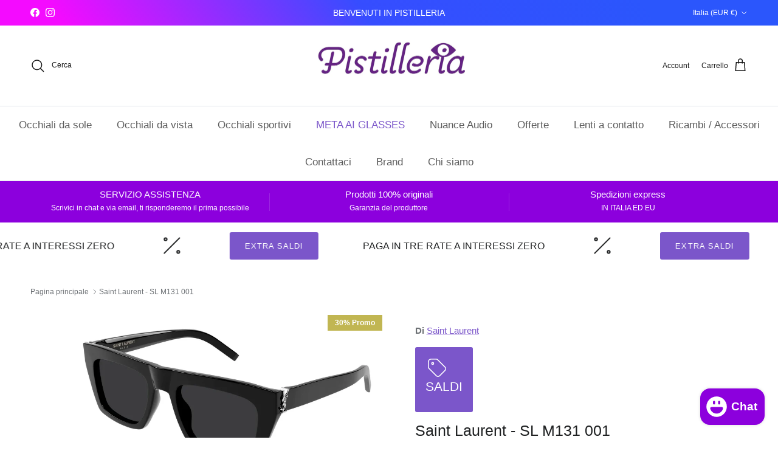

--- FILE ---
content_type: text/html; charset=utf-8
request_url: https://www.pistilleria.it/products/saint-laurent-sl-m131-001
body_size: 44180
content:
<!doctype html>
<html class="no-js" lang="it" dir="ltr">
<head><meta charset="utf-8">
<meta name="viewport" content="width=device-width,initial-scale=1">
<title>Saint Laurent - SL M131 001 &ndash; Pistilleria</title><link rel="canonical" href="https://www.pistilleria.it/products/saint-laurent-sl-m131-001"><link rel="icon" href="//www.pistilleria.it/cdn/shop/files/Favicon_Pistilleria_Tavola_disegno_1_cbe98883-4117-468b-95f8-7b83c55b9d7d.png?crop=center&height=48&v=1762272231&width=48" type="image/png">
  <link rel="apple-touch-icon" href="//www.pistilleria.it/cdn/shop/files/Favicon_Pistilleria_Tavola_disegno_1_cbe98883-4117-468b-95f8-7b83c55b9d7d.png?crop=center&height=180&v=1762272231&width=180"><meta name="description" content="Occhiali da sole unisex Saint Laurent - SL M131 001 Il modello femminile di tendenza SL M131 001 di Saint Laurent presenta un bordo superiore piatto e una struttura in acetato. La cerniera è impreziosita dal celebre logo YSL monogram, un dettaglio unico. I colori classici dell&#39;offerta cromatica aggiungono un tocco di e"><meta property="og:site_name" content="Pistilleria">
<meta property="og:url" content="https://www.pistilleria.it/products/saint-laurent-sl-m131-001">
<meta property="og:title" content="Saint Laurent - SL M131 001">
<meta property="og:type" content="product">
<meta property="og:description" content="Occhiali da sole unisex Saint Laurent - SL M131 001 Il modello femminile di tendenza SL M131 001 di Saint Laurent presenta un bordo superiore piatto e una struttura in acetato. La cerniera è impreziosita dal celebre logo YSL monogram, un dettaglio unico. I colori classici dell&#39;offerta cromatica aggiungono un tocco di e"><meta property="og:image" content="http://www.pistilleria.it/cdn/shop/files/saint-laurent-sl-m131-001-pistilleria-32933.jpg?crop=center&height=1200&v=1758809920&width=1200">
  <meta property="og:image:secure_url" content="https://www.pistilleria.it/cdn/shop/files/saint-laurent-sl-m131-001-pistilleria-32933.jpg?crop=center&height=1200&v=1758809920&width=1200">
  <meta property="og:image:width" content="2400">
  <meta property="og:image:height" content="1286"><meta property="og:price:amount" content="255,99">
  <meta property="og:price:currency" content="EUR"><meta name="twitter:card" content="summary_large_image">
<meta name="twitter:title" content="Saint Laurent - SL M131 001">
<meta name="twitter:description" content="Occhiali da sole unisex Saint Laurent - SL M131 001 Il modello femminile di tendenza SL M131 001 di Saint Laurent presenta un bordo superiore piatto e una struttura in acetato. La cerniera è impreziosita dal celebre logo YSL monogram, un dettaglio unico. I colori classici dell&#39;offerta cromatica aggiungono un tocco di e">
<style>:root {
  --page-container-width:          1480px;
  --reading-container-width:       720px;
  --divider-opacity:               0.14;
  --gutter-large:                  30px;
  --gutter-desktop:                20px;
  --gutter-mobile:                 16px;
  --section-padding:               50px;
  --larger-section-padding:        80px;
  --larger-section-padding-mobile: 60px;
  --largest-section-padding:       110px;
  --aos-animate-duration:          0.6s;

  --base-font-family:              "system_ui", -apple-system, 'Segoe UI', Roboto, 'Helvetica Neue', 'Noto Sans', 'Liberation Sans', Arial, sans-serif, 'Apple Color Emoji', 'Segoe UI Emoji', 'Segoe UI Symbol', 'Noto Color Emoji';
  --base-font-weight:              400;
  --base-font-style:               normal;
  --heading-font-family:           "system_ui", -apple-system, 'Segoe UI', Roboto, 'Helvetica Neue', 'Noto Sans', 'Liberation Sans', Arial, sans-serif, 'Apple Color Emoji', 'Segoe UI Emoji', 'Segoe UI Symbol', 'Noto Color Emoji';
  --heading-font-weight:           400;
  --heading-font-style:            normal;
  --heading-font-letter-spacing:   normal;
  --logo-font-family:              "system_ui", -apple-system, 'Segoe UI', Roboto, 'Helvetica Neue', 'Noto Sans', 'Liberation Sans', Arial, sans-serif, 'Apple Color Emoji', 'Segoe UI Emoji', 'Segoe UI Symbol', 'Noto Color Emoji';
  --logo-font-weight:              400;
  --logo-font-style:               normal;
  --nav-font-family:               "system_ui", -apple-system, 'Segoe UI', Roboto, 'Helvetica Neue', 'Noto Sans', 'Liberation Sans', Arial, sans-serif, 'Apple Color Emoji', 'Segoe UI Emoji', 'Segoe UI Symbol', 'Noto Color Emoji';
  --nav-font-weight:               400;
  --nav-font-style:                normal;

  --base-text-size:15px;
  --base-line-height:              1.6;
  --input-text-size:16px;
  --smaller-text-size-1:12px;
  --smaller-text-size-2:14px;
  --smaller-text-size-3:12px;
  --smaller-text-size-4:11px;
  --larger-text-size:25px;
  --super-large-text-size:44px;
  --super-large-mobile-text-size:20px;
  --larger-mobile-text-size:20px;
  --logo-text-size:26px;--btn-letter-spacing: 0.08em;
    --btn-text-transform: uppercase;
    --button-text-size: 13px;
    --quickbuy-button-text-size: 13;
    --small-feature-link-font-size: 0.75em;
    --input-btn-padding-top: 1.2em;
    --input-btn-padding-bottom: 1.2em;--heading-text-transform:none;
  --nav-text-size:                      17px;
  --mobile-menu-font-weight:            600;

  --body-bg-color:                      255 255 255;
  --bg-color:                           255 255 255;
  --body-text-color:                    109 113 117;
  --text-color:                         109 113 117;

  --header-text-col:                    #171717;--header-text-hover-col:             var(--main-nav-link-hover-col);--header-bg-col:                     #ffffff;
  --heading-color:                     32 34 35;
  --body-heading-color:                32 34 35;
  --heading-divider-col:               #dfe3e8;

  --logo-col:                          #202223;
  --main-nav-bg:                       #ffffff;
  --main-nav-link-col:                 #5c5c5c;
  --main-nav-link-hover-col:           #202223;
  --main-nav-link-featured-col:        #7b56ca;

  --link-color:                        123 86 202;
  --body-link-color:                   123 86 202;

  --btn-bg-color:                        123 86 202;
  --btn-bg-hover-color:                  32 34 35;
  --btn-border-color:                    123 86 202;
  --btn-border-hover-color:              32 34 35;
  --btn-text-color:                      255 255 255;
  --btn-text-hover-color:                255 255 255;--btn-alt-bg-color:                    255 255 255;
  --btn-alt-text-color:                  35 35 35;
  --btn-alt-border-color:                35 35 35;
  --btn-alt-border-hover-color:          35 35 35;--btn-ter-bg-color:                    235 235 235;
  --btn-ter-text-color:                  60 62 64;
  --btn-ter-bg-hover-color:              123 86 202;
  --btn-ter-text-hover-color:            255 255 255;--btn-border-radius: 3px;
    --btn-inspired-border-radius: 3px;--color-scheme-default:                             #ffffff;
  --color-scheme-default-color:                       255 255 255;
  --color-scheme-default-text-color:                  109 113 117;
  --color-scheme-default-head-color:                  32 34 35;
  --color-scheme-default-link-color:                  123 86 202;
  --color-scheme-default-btn-text-color:              255 255 255;
  --color-scheme-default-btn-text-hover-color:        255 255 255;
  --color-scheme-default-btn-bg-color:                123 86 202;
  --color-scheme-default-btn-bg-hover-color:          32 34 35;
  --color-scheme-default-btn-border-color:            123 86 202;
  --color-scheme-default-btn-border-hover-color:      32 34 35;
  --color-scheme-default-btn-alt-text-color:          35 35 35;
  --color-scheme-default-btn-alt-bg-color:            255 255 255;
  --color-scheme-default-btn-alt-border-color:        35 35 35;
  --color-scheme-default-btn-alt-border-hover-color:  35 35 35;

  --color-scheme-1:                             #fcfaf3;
  --color-scheme-1-color:                       252 250 243;
  --color-scheme-1-text-color:                  92 92 92;
  --color-scheme-1-head-color:                  123 86 202;
  --color-scheme-1-link-color:                  32 34 35;
  --color-scheme-1-btn-text-color:              255 255 255;
  --color-scheme-1-btn-text-hover-color:        255 255 255;
  --color-scheme-1-btn-bg-color:                35 35 35;
  --color-scheme-1-btn-bg-hover-color:          0 0 0;
  --color-scheme-1-btn-border-color:            35 35 35;
  --color-scheme-1-btn-border-hover-color:      0 0 0;
  --color-scheme-1-btn-alt-text-color:          35 35 35;
  --color-scheme-1-btn-alt-bg-color:            255 255 255;
  --color-scheme-1-btn-alt-border-color:        35 35 35;
  --color-scheme-1-btn-alt-border-hover-color:  35 35 35;

  --color-scheme-2:                             #dfe3e8;
  --color-scheme-2-color:                       223 227 232;
  --color-scheme-2-text-color:                  92 92 92;
  --color-scheme-2-head-color:                  23 23 23;
  --color-scheme-2-link-color:                  193 100 82;
  --color-scheme-2-btn-text-color:              255 255 255;
  --color-scheme-2-btn-text-hover-color:        255 255 255;
  --color-scheme-2-btn-bg-color:                35 35 35;
  --color-scheme-2-btn-bg-hover-color:          0 0 0;
  --color-scheme-2-btn-border-color:            35 35 35;
  --color-scheme-2-btn-border-hover-color:      0 0 0;
  --color-scheme-2-btn-alt-text-color:          35 35 35;
  --color-scheme-2-btn-alt-bg-color:            255 255 255;
  --color-scheme-2-btn-alt-border-color:        35 35 35;
  --color-scheme-2-btn-alt-border-hover-color:  35 35 35;

  /* Shop Pay payment terms */
  --payment-terms-background-color:    #ffffff;--quickbuy-bg: 255 255 255;--body-input-background-color:       rgb(var(--body-bg-color));
  --input-background-color:            rgb(var(--body-bg-color));
  --body-input-text-color:             var(--body-text-color);
  --input-text-color:                  var(--body-text-color);
  --body-input-border-color:           rgb(219, 220, 221);
  --input-border-color:                rgb(219, 220, 221);
  --input-border-color-hover:          rgb(175, 177, 179);
  --input-border-color-active:         rgb(109, 113, 117);

  --swatch-cross-svg:                  url("data:image/svg+xml,%3Csvg xmlns='http://www.w3.org/2000/svg' width='240' height='240' viewBox='0 0 24 24' fill='none' stroke='rgb(219, 220, 221)' stroke-width='0.09' preserveAspectRatio='none' %3E%3Cline x1='24' y1='0' x2='0' y2='24'%3E%3C/line%3E%3C/svg%3E");
  --swatch-cross-hover:                url("data:image/svg+xml,%3Csvg xmlns='http://www.w3.org/2000/svg' width='240' height='240' viewBox='0 0 24 24' fill='none' stroke='rgb(175, 177, 179)' stroke-width='0.09' preserveAspectRatio='none' %3E%3Cline x1='24' y1='0' x2='0' y2='24'%3E%3C/line%3E%3C/svg%3E");
  --swatch-cross-active:               url("data:image/svg+xml,%3Csvg xmlns='http://www.w3.org/2000/svg' width='240' height='240' viewBox='0 0 24 24' fill='none' stroke='rgb(109, 113, 117)' stroke-width='0.09' preserveAspectRatio='none' %3E%3Cline x1='24' y1='0' x2='0' y2='24'%3E%3C/line%3E%3C/svg%3E");

  --footer-divider-col:                #dfe3e8;
  --footer-text-col:                   92 92 92;
  --footer-heading-col:                23 23 23;
  --footer-bg-col:                     223 227 232;--product-label-overlay-justify: flex-start;--product-label-overlay-align: flex-start;--product-label-overlay-reduction-text:   #ffffff;
  --product-label-overlay-reduction-bg:     #c1b652;
  --product-label-overlay-reduction-text-weight: 600;
  --product-label-overlay-stock-text:       #ffffff;
  --product-label-overlay-stock-bg:         #09728c;
  --product-label-overlay-new-text:         #ffffff;
  --product-label-overlay-new-bg:           #c1b652;
  --product-label-overlay-meta-text:        #ffffff;
  --product-label-overlay-meta-bg:          #7b56ca;
  --product-label-sale-text:                #8c00dd;
  --product-label-sold-text:                #171717;
  --product-label-preorder-text:            #3ea36a;

  --product-block-crop-align:               center;

  
  --product-block-price-align:              flex-start;
  --product-block-price-item-margin-start:  initial;
  --product-block-price-item-margin-end:    .5rem;
  

  

  --collection-block-image-position:   center center;

  --swatch-picker-image-size:          40px;
  --swatch-crop-align:                 top center;

  --image-overlay-text-color:          255 255 255;--image-overlay-bg:                  rgba(0, 0, 0, 0.12);
  --image-overlay-shadow-start:        rgb(0 0 0 / 0.16);
  --image-overlay-box-opacity:         0.88;--product-inventory-ok-box-color:            #f2faf0;
  --product-inventory-ok-text-color:           #108043;
  --product-inventory-ok-icon-box-fill-color:  #fff;
  --product-inventory-low-box-color:           #e7e8df;
  --product-inventory-low-text-color:          #dd791a;
  --product-inventory-low-icon-box-fill-color: #fff;
  --product-inventory-low-text-color-channels: 16, 128, 67;
  --product-inventory-ok-text-color-channels:  221, 121, 26;

  --rating-star-color: 193 182 82;--overlay-align-left: start;
    --overlay-align-right: end;}html[dir=rtl] {
  --overlay-right-text-m-left: 0;
  --overlay-right-text-m-right: auto;
  --overlay-left-shadow-left-left: 15%;
  --overlay-left-shadow-left-right: -50%;
  --overlay-left-shadow-right-left: -85%;
  --overlay-left-shadow-right-right: 0;
}.image-overlay--bg-box .text-overlay .text-overlay__text {
    --image-overlay-box-bg: 255 255 255;
    --heading-color: var(--body-heading-color);
    --text-color: var(--body-text-color);
    --link-color: var(--body-link-color);
  }::selection {
    background: rgb(var(--body-heading-color));
    color: rgb(var(--body-bg-color));
  }
  ::-moz-selection {
    background: rgb(var(--body-heading-color));
    color: rgb(var(--body-bg-color));
  }.use-color-scheme--default {
  --product-label-sale-text:           #8c00dd;
  --product-label-sold-text:           #171717;
  --product-label-preorder-text:       #3ea36a;
  --input-background-color:            rgb(var(--body-bg-color));
  --input-text-color:                  var(--body-input-text-color);
  --input-border-color:                rgb(219, 220, 221);
  --input-border-color-hover:          rgb(175, 177, 179);
  --input-border-color-active:         rgb(109, 113, 117);
}</style>

  <link href="//www.pistilleria.it/cdn/shop/t/28/assets/main.css?v=59812818702299870031768333577" rel="stylesheet" type="text/css" media="all" />
<script>
    document.documentElement.className = document.documentElement.className.replace('no-js', 'js');

    window.theme = {
      info: {
        name: 'Symmetry',
        version: '8.1.1'
      },
      device: {
        hasTouch: window.matchMedia('(any-pointer: coarse)').matches,
        hasHover: window.matchMedia('(hover: hover)').matches
      },
      mediaQueries: {
        md: '(min-width: 768px)',
        productMediaCarouselBreak: '(min-width: 1041px)'
      },
      routes: {
        base: 'https://www.pistilleria.it',
        cart: '/cart',
        cartAdd: '/cart/add.js',
        cartUpdate: '/cart/update.js',
        predictiveSearch: '/search/suggest'
      },
      strings: {
        cartTermsConfirmation: "Prima di proseguire devi accettare i termini e le condizioni.",
        cartItemsQuantityError: "La quantità massima di questo articolo che puoi aggiungere al carrello è [QUANTITY].",
        generalSearchViewAll: "Visualizza tutti i risultati della ricerca",
        noStock: "Esaurito",
        noVariant: "Non disponibile",
        productsProductChooseA: "Scegline uno",
        generalSearchPages: "Pagine",
        generalSearchNoResultsWithoutTerms: "Siamo spiacenti, non abbiamo trovato nessun risultato",
        shippingCalculator: {
          singleRate: "È presente una tariffa di spedizione per questa destinazione:",
          multipleRates: "Sono presenti più tariffe di spedizione per questa destinazione:",
          noRates: "Non effettuiamo spedizioni verso questa destinazione."
        },
        regularPrice: "Prezzo normale",
        salePrice: "Prezzo di vendita"
      },
      settings: {
        moneyWithCurrencyFormat: "€{{amount_with_comma_separator}} EUR",
        cartType: "drawer",
        afterAddToCart: "drawer",
        quickbuyStyle: "button",
        externalLinksNewTab: true,
        internalLinksSmoothScroll: true
      }
    }

    theme.inlineNavigationCheck = function() {
      var pageHeader = document.querySelector('.pageheader'),
          inlineNavContainer = pageHeader.querySelector('.logo-area__left__inner'),
          inlineNav = inlineNavContainer.querySelector('.navigation--left');
      if (inlineNav && getComputedStyle(inlineNav).display != 'none') {
        var inlineMenuCentered = document.querySelector('.pageheader--layout-inline-menu-center'),
            logoContainer = document.querySelector('.logo-area__middle__inner');
        if(inlineMenuCentered) {
          var rightWidth = document.querySelector('.logo-area__right__inner').clientWidth,
              middleWidth = logoContainer.clientWidth,
              logoArea = document.querySelector('.logo-area'),
              computedLogoAreaStyle = getComputedStyle(logoArea),
              logoAreaInnerWidth = logoArea.clientWidth - Math.ceil(parseFloat(computedLogoAreaStyle.paddingLeft)) - Math.ceil(parseFloat(computedLogoAreaStyle.paddingRight)),
              availableNavWidth = logoAreaInnerWidth - Math.max(rightWidth, middleWidth) * 2 - 40;
          inlineNavContainer.style.maxWidth = availableNavWidth + 'px';
        }

        var firstInlineNavLink = inlineNav.querySelector('.navigation__item:first-child'),
            lastInlineNavLink = inlineNav.querySelector('.navigation__item:last-child');
        if (lastInlineNavLink) {
          var inlineNavWidth = null;
          if(document.querySelector('html[dir=rtl]')) {
            inlineNavWidth = firstInlineNavLink.offsetLeft - lastInlineNavLink.offsetLeft + firstInlineNavLink.offsetWidth;
          } else {
            inlineNavWidth = lastInlineNavLink.offsetLeft - firstInlineNavLink.offsetLeft + lastInlineNavLink.offsetWidth;
          }
          if (inlineNavContainer.offsetWidth >= inlineNavWidth) {
            pageHeader.classList.add('pageheader--layout-inline-permitted');
            var tallLogo = logoContainer.clientHeight > lastInlineNavLink.clientHeight + 20;
            if (tallLogo) {
              inlineNav.classList.add('navigation--tight-underline');
            } else {
              inlineNav.classList.remove('navigation--tight-underline');
            }
          } else {
            pageHeader.classList.remove('pageheader--layout-inline-permitted');
          }
        }
      }
    };

    theme.setInitialHeaderHeightProperty = () => {
      const section = document.querySelector('.section-header');
      if (section) {
        document.documentElement.style.setProperty('--theme-header-height', Math.ceil(section.clientHeight) + 'px');
      }
    };
  </script>

  <script src="//www.pistilleria.it/cdn/shop/t/28/assets/main.js?v=25831844697274821701768333577" defer></script>
    <script src="//www.pistilleria.it/cdn/shop/t/28/assets/animate-on-scroll.js?v=15249566486942820451768333577" defer></script>
    <link href="//www.pistilleria.it/cdn/shop/t/28/assets/animate-on-scroll.css?v=135962721104954213331768333577" rel="stylesheet" type="text/css" media="all" />
  

  <script>window.performance && window.performance.mark && window.performance.mark('shopify.content_for_header.start');</script><meta name="facebook-domain-verification" content="kocjtte73o7ggjeeix1c2x117jz8ga">
<meta name="facebook-domain-verification" content="z9wl68qs8wqpcqz67owli0r8pd6t79">
<meta name="facebook-domain-verification" content="v90vin3ouspqz066v9uq6e9bo64k1s">
<meta name="facebook-domain-verification" content="6vwh2y49uyuf3ozpr7r32c4dkfjynk">
<meta name="facebook-domain-verification" content="quf2cwc60my69tjmgtppxeoznvzb7w">
<meta name="google-site-verification" content="Nr6TNaS9PI2xEezA-9BzSmuciNgrMpS8S6gb2fiI5qw">
<meta name="google-site-verification" content="PQz3xrzRiW8Eh3PlPsIeQwXnk_k5Kwz52U5EBEiez1M">
<meta id="shopify-digital-wallet" name="shopify-digital-wallet" content="/56678580414/digital_wallets/dialog">
<meta name="shopify-checkout-api-token" content="e4b6a184ce9b1e679467c41870d219be">
<meta id="in-context-paypal-metadata" data-shop-id="56678580414" data-venmo-supported="false" data-environment="production" data-locale="it_IT" data-paypal-v4="true" data-currency="EUR">
<link rel="alternate" type="application/json+oembed" href="https://www.pistilleria.it/products/saint-laurent-sl-m131-001.oembed">
<script async="async" src="/checkouts/internal/preloads.js?locale=it-IT"></script>
<link rel="preconnect" href="https://shop.app" crossorigin="anonymous">
<script async="async" src="https://shop.app/checkouts/internal/preloads.js?locale=it-IT&shop_id=56678580414" crossorigin="anonymous"></script>
<script id="apple-pay-shop-capabilities" type="application/json">{"shopId":56678580414,"countryCode":"IT","currencyCode":"EUR","merchantCapabilities":["supports3DS"],"merchantId":"gid:\/\/shopify\/Shop\/56678580414","merchantName":"Pistilleria","requiredBillingContactFields":["postalAddress","email","phone"],"requiredShippingContactFields":["postalAddress","email","phone"],"shippingType":"shipping","supportedNetworks":["visa","maestro","masterCard","amex"],"total":{"type":"pending","label":"Pistilleria","amount":"1.00"},"shopifyPaymentsEnabled":true,"supportsSubscriptions":true}</script>
<script id="shopify-features" type="application/json">{"accessToken":"e4b6a184ce9b1e679467c41870d219be","betas":["rich-media-storefront-analytics"],"domain":"www.pistilleria.it","predictiveSearch":true,"shopId":56678580414,"locale":"it"}</script>
<script>var Shopify = Shopify || {};
Shopify.shop = "pistilleria.myshopify.com";
Shopify.locale = "it";
Shopify.currency = {"active":"EUR","rate":"1.0"};
Shopify.country = "IT";
Shopify.theme = {"name":"Copia aggiornata di Copia aggiornata di Copia d...","id":181616148808,"schema_name":"Symmetry","schema_version":"8.1.1","theme_store_id":568,"role":"main"};
Shopify.theme.handle = "null";
Shopify.theme.style = {"id":null,"handle":null};
Shopify.cdnHost = "www.pistilleria.it/cdn";
Shopify.routes = Shopify.routes || {};
Shopify.routes.root = "/";</script>
<script type="module">!function(o){(o.Shopify=o.Shopify||{}).modules=!0}(window);</script>
<script>!function(o){function n(){var o=[];function n(){o.push(Array.prototype.slice.apply(arguments))}return n.q=o,n}var t=o.Shopify=o.Shopify||{};t.loadFeatures=n(),t.autoloadFeatures=n()}(window);</script>
<script>
  window.ShopifyPay = window.ShopifyPay || {};
  window.ShopifyPay.apiHost = "shop.app\/pay";
  window.ShopifyPay.redirectState = null;
</script>
<script id="shop-js-analytics" type="application/json">{"pageType":"product"}</script>
<script defer="defer" async type="module" src="//www.pistilleria.it/cdn/shopifycloud/shop-js/modules/v2/client.init-shop-cart-sync_dvfQaB1V.it.esm.js"></script>
<script defer="defer" async type="module" src="//www.pistilleria.it/cdn/shopifycloud/shop-js/modules/v2/chunk.common_BW-OJwDu.esm.js"></script>
<script defer="defer" async type="module" src="//www.pistilleria.it/cdn/shopifycloud/shop-js/modules/v2/chunk.modal_CX4jaIRf.esm.js"></script>
<script type="module">
  await import("//www.pistilleria.it/cdn/shopifycloud/shop-js/modules/v2/client.init-shop-cart-sync_dvfQaB1V.it.esm.js");
await import("//www.pistilleria.it/cdn/shopifycloud/shop-js/modules/v2/chunk.common_BW-OJwDu.esm.js");
await import("//www.pistilleria.it/cdn/shopifycloud/shop-js/modules/v2/chunk.modal_CX4jaIRf.esm.js");

  window.Shopify.SignInWithShop?.initShopCartSync?.({"fedCMEnabled":true,"windoidEnabled":true});

</script>
<script>
  window.Shopify = window.Shopify || {};
  if (!window.Shopify.featureAssets) window.Shopify.featureAssets = {};
  window.Shopify.featureAssets['shop-js'] = {"shop-cart-sync":["modules/v2/client.shop-cart-sync_CGEUFKvL.it.esm.js","modules/v2/chunk.common_BW-OJwDu.esm.js","modules/v2/chunk.modal_CX4jaIRf.esm.js"],"init-fed-cm":["modules/v2/client.init-fed-cm_Q280f13X.it.esm.js","modules/v2/chunk.common_BW-OJwDu.esm.js","modules/v2/chunk.modal_CX4jaIRf.esm.js"],"shop-cash-offers":["modules/v2/client.shop-cash-offers_DoRGZwcj.it.esm.js","modules/v2/chunk.common_BW-OJwDu.esm.js","modules/v2/chunk.modal_CX4jaIRf.esm.js"],"shop-login-button":["modules/v2/client.shop-login-button_DMM6ww0E.it.esm.js","modules/v2/chunk.common_BW-OJwDu.esm.js","modules/v2/chunk.modal_CX4jaIRf.esm.js"],"pay-button":["modules/v2/client.pay-button_B6q2F277.it.esm.js","modules/v2/chunk.common_BW-OJwDu.esm.js","modules/v2/chunk.modal_CX4jaIRf.esm.js"],"shop-button":["modules/v2/client.shop-button_COUnjhWS.it.esm.js","modules/v2/chunk.common_BW-OJwDu.esm.js","modules/v2/chunk.modal_CX4jaIRf.esm.js"],"avatar":["modules/v2/client.avatar_BTnouDA3.it.esm.js"],"init-windoid":["modules/v2/client.init-windoid_CrSLay9H.it.esm.js","modules/v2/chunk.common_BW-OJwDu.esm.js","modules/v2/chunk.modal_CX4jaIRf.esm.js"],"init-shop-for-new-customer-accounts":["modules/v2/client.init-shop-for-new-customer-accounts_BGmSGr-t.it.esm.js","modules/v2/client.shop-login-button_DMM6ww0E.it.esm.js","modules/v2/chunk.common_BW-OJwDu.esm.js","modules/v2/chunk.modal_CX4jaIRf.esm.js"],"init-shop-email-lookup-coordinator":["modules/v2/client.init-shop-email-lookup-coordinator_BMjbsTlQ.it.esm.js","modules/v2/chunk.common_BW-OJwDu.esm.js","modules/v2/chunk.modal_CX4jaIRf.esm.js"],"init-shop-cart-sync":["modules/v2/client.init-shop-cart-sync_dvfQaB1V.it.esm.js","modules/v2/chunk.common_BW-OJwDu.esm.js","modules/v2/chunk.modal_CX4jaIRf.esm.js"],"shop-toast-manager":["modules/v2/client.shop-toast-manager_C1IUOXW7.it.esm.js","modules/v2/chunk.common_BW-OJwDu.esm.js","modules/v2/chunk.modal_CX4jaIRf.esm.js"],"init-customer-accounts":["modules/v2/client.init-customer-accounts_DyWT7tGr.it.esm.js","modules/v2/client.shop-login-button_DMM6ww0E.it.esm.js","modules/v2/chunk.common_BW-OJwDu.esm.js","modules/v2/chunk.modal_CX4jaIRf.esm.js"],"init-customer-accounts-sign-up":["modules/v2/client.init-customer-accounts-sign-up_DR74S9QP.it.esm.js","modules/v2/client.shop-login-button_DMM6ww0E.it.esm.js","modules/v2/chunk.common_BW-OJwDu.esm.js","modules/v2/chunk.modal_CX4jaIRf.esm.js"],"shop-follow-button":["modules/v2/client.shop-follow-button_C7goD_zf.it.esm.js","modules/v2/chunk.common_BW-OJwDu.esm.js","modules/v2/chunk.modal_CX4jaIRf.esm.js"],"checkout-modal":["modules/v2/client.checkout-modal_Cy_s3Hxe.it.esm.js","modules/v2/chunk.common_BW-OJwDu.esm.js","modules/v2/chunk.modal_CX4jaIRf.esm.js"],"shop-login":["modules/v2/client.shop-login_ByWJfYRH.it.esm.js","modules/v2/chunk.common_BW-OJwDu.esm.js","modules/v2/chunk.modal_CX4jaIRf.esm.js"],"lead-capture":["modules/v2/client.lead-capture_B-cWF8Yd.it.esm.js","modules/v2/chunk.common_BW-OJwDu.esm.js","modules/v2/chunk.modal_CX4jaIRf.esm.js"],"payment-terms":["modules/v2/client.payment-terms_B2vYrkY2.it.esm.js","modules/v2/chunk.common_BW-OJwDu.esm.js","modules/v2/chunk.modal_CX4jaIRf.esm.js"]};
</script>
<script>(function() {
  var isLoaded = false;
  function asyncLoad() {
    if (isLoaded) return;
    isLoaded = true;
    var urls = ["https:\/\/media.getmason.io\/api\/modemagic\/loader600f1ef197241dd8853ad2a095acdf97.js?shop=pistilleria.myshopify.com","https:\/\/ecommplugins-scripts.trustpilot.com\/v2.1\/js\/header.min.js?settings=eyJrZXkiOiJEQ1FUaDZKbGJETWIzU0hwIiwicyI6InNrdSJ9\u0026shop=pistilleria.myshopify.com","https:\/\/ecommplugins-trustboxsettings.trustpilot.com\/pistilleria.myshopify.com.js?settings=1759854102280\u0026shop=pistilleria.myshopify.com","https:\/\/widget.trustpilot.com\/bootstrap\/v5\/tp.widget.sync.bootstrap.min.js?shop=pistilleria.myshopify.com","https:\/\/seo.apps.avada.io\/scripttag\/avada-seo-installed.js?shop=pistilleria.myshopify.com","https:\/\/cdn1.avada.io\/flying-pages\/module.js?shop=pistilleria.myshopify.com","https:\/\/ecommplugins-scripts.trustpilot.com\/v2.1\/js\/success.min.js?settings=eyJrZXkiOiJEQ1FUaDZKbGJETWIzU0hwIiwicyI6InNrdSIsInQiOlsib3JkZXJzL2Z1bGZpbGxlZCJdLCJ2IjoiIiwiYSI6IlNob3BpZnktMjAyMS0wNCJ9\u0026shop=pistilleria.myshopify.com","https:\/\/s3.eu-west-1.amazonaws.com\/production-klarna-il-shopify-osm\/d3bc5d6366701989e2db5a93793900883f2d31a6\/pistilleria.myshopify.com-1768333870416.js?shop=pistilleria.myshopify.com"];
    for (var i = 0; i < urls.length; i++) {
      var s = document.createElement('script');
      s.type = 'text/javascript';
      s.async = true;
      s.src = urls[i];
      var x = document.getElementsByTagName('script')[0];
      x.parentNode.insertBefore(s, x);
    }
  };
  if(window.attachEvent) {
    window.attachEvent('onload', asyncLoad);
  } else {
    window.addEventListener('load', asyncLoad, false);
  }
})();</script>
<script id="__st">var __st={"a":56678580414,"offset":3600,"reqid":"1020fdce-337a-4462-86ed-a184d9b08317-1769334121","pageurl":"www.pistilleria.it\/products\/saint-laurent-sl-m131-001","u":"cf92ca73d1d5","p":"product","rtyp":"product","rid":8800245580104};</script>
<script>window.ShopifyPaypalV4VisibilityTracking = true;</script>
<script id="captcha-bootstrap">!function(){'use strict';const t='contact',e='account',n='new_comment',o=[[t,t],['blogs',n],['comments',n],[t,'customer']],c=[[e,'customer_login'],[e,'guest_login'],[e,'recover_customer_password'],[e,'create_customer']],r=t=>t.map((([t,e])=>`form[action*='/${t}']:not([data-nocaptcha='true']) input[name='form_type'][value='${e}']`)).join(','),a=t=>()=>t?[...document.querySelectorAll(t)].map((t=>t.form)):[];function s(){const t=[...o],e=r(t);return a(e)}const i='password',u='form_key',d=['recaptcha-v3-token','g-recaptcha-response','h-captcha-response',i],f=()=>{try{return window.sessionStorage}catch{return}},m='__shopify_v',_=t=>t.elements[u];function p(t,e,n=!1){try{const o=window.sessionStorage,c=JSON.parse(o.getItem(e)),{data:r}=function(t){const{data:e,action:n}=t;return t[m]||n?{data:e,action:n}:{data:t,action:n}}(c);for(const[e,n]of Object.entries(r))t.elements[e]&&(t.elements[e].value=n);n&&o.removeItem(e)}catch(o){console.error('form repopulation failed',{error:o})}}const l='form_type',E='cptcha';function T(t){t.dataset[E]=!0}const w=window,h=w.document,L='Shopify',v='ce_forms',y='captcha';let A=!1;((t,e)=>{const n=(g='f06e6c50-85a8-45c8-87d0-21a2b65856fe',I='https://cdn.shopify.com/shopifycloud/storefront-forms-hcaptcha/ce_storefront_forms_captcha_hcaptcha.v1.5.2.iife.js',D={infoText:'Protetto da hCaptcha',privacyText:'Privacy',termsText:'Termini'},(t,e,n)=>{const o=w[L][v],c=o.bindForm;if(c)return c(t,g,e,D).then(n);var r;o.q.push([[t,g,e,D],n]),r=I,A||(h.body.append(Object.assign(h.createElement('script'),{id:'captcha-provider',async:!0,src:r})),A=!0)});var g,I,D;w[L]=w[L]||{},w[L][v]=w[L][v]||{},w[L][v].q=[],w[L][y]=w[L][y]||{},w[L][y].protect=function(t,e){n(t,void 0,e),T(t)},Object.freeze(w[L][y]),function(t,e,n,w,h,L){const[v,y,A,g]=function(t,e,n){const i=e?o:[],u=t?c:[],d=[...i,...u],f=r(d),m=r(i),_=r(d.filter((([t,e])=>n.includes(e))));return[a(f),a(m),a(_),s()]}(w,h,L),I=t=>{const e=t.target;return e instanceof HTMLFormElement?e:e&&e.form},D=t=>v().includes(t);t.addEventListener('submit',(t=>{const e=I(t);if(!e)return;const n=D(e)&&!e.dataset.hcaptchaBound&&!e.dataset.recaptchaBound,o=_(e),c=g().includes(e)&&(!o||!o.value);(n||c)&&t.preventDefault(),c&&!n&&(function(t){try{if(!f())return;!function(t){const e=f();if(!e)return;const n=_(t);if(!n)return;const o=n.value;o&&e.removeItem(o)}(t);const e=Array.from(Array(32),(()=>Math.random().toString(36)[2])).join('');!function(t,e){_(t)||t.append(Object.assign(document.createElement('input'),{type:'hidden',name:u})),t.elements[u].value=e}(t,e),function(t,e){const n=f();if(!n)return;const o=[...t.querySelectorAll(`input[type='${i}']`)].map((({name:t})=>t)),c=[...d,...o],r={};for(const[a,s]of new FormData(t).entries())c.includes(a)||(r[a]=s);n.setItem(e,JSON.stringify({[m]:1,action:t.action,data:r}))}(t,e)}catch(e){console.error('failed to persist form',e)}}(e),e.submit())}));const S=(t,e)=>{t&&!t.dataset[E]&&(n(t,e.some((e=>e===t))),T(t))};for(const o of['focusin','change'])t.addEventListener(o,(t=>{const e=I(t);D(e)&&S(e,y())}));const B=e.get('form_key'),M=e.get(l),P=B&&M;t.addEventListener('DOMContentLoaded',(()=>{const t=y();if(P)for(const e of t)e.elements[l].value===M&&p(e,B);[...new Set([...A(),...v().filter((t=>'true'===t.dataset.shopifyCaptcha))])].forEach((e=>S(e,t)))}))}(h,new URLSearchParams(w.location.search),n,t,e,['guest_login'])})(!0,!0)}();</script>
<script integrity="sha256-4kQ18oKyAcykRKYeNunJcIwy7WH5gtpwJnB7kiuLZ1E=" data-source-attribution="shopify.loadfeatures" defer="defer" src="//www.pistilleria.it/cdn/shopifycloud/storefront/assets/storefront/load_feature-a0a9edcb.js" crossorigin="anonymous"></script>
<script crossorigin="anonymous" defer="defer" src="//www.pistilleria.it/cdn/shopifycloud/storefront/assets/shopify_pay/storefront-65b4c6d7.js?v=20250812"></script>
<script data-source-attribution="shopify.dynamic_checkout.dynamic.init">var Shopify=Shopify||{};Shopify.PaymentButton=Shopify.PaymentButton||{isStorefrontPortableWallets:!0,init:function(){window.Shopify.PaymentButton.init=function(){};var t=document.createElement("script");t.src="https://www.pistilleria.it/cdn/shopifycloud/portable-wallets/latest/portable-wallets.it.js",t.type="module",document.head.appendChild(t)}};
</script>
<script data-source-attribution="shopify.dynamic_checkout.buyer_consent">
  function portableWalletsHideBuyerConsent(e){var t=document.getElementById("shopify-buyer-consent"),n=document.getElementById("shopify-subscription-policy-button");t&&n&&(t.classList.add("hidden"),t.setAttribute("aria-hidden","true"),n.removeEventListener("click",e))}function portableWalletsShowBuyerConsent(e){var t=document.getElementById("shopify-buyer-consent"),n=document.getElementById("shopify-subscription-policy-button");t&&n&&(t.classList.remove("hidden"),t.removeAttribute("aria-hidden"),n.addEventListener("click",e))}window.Shopify?.PaymentButton&&(window.Shopify.PaymentButton.hideBuyerConsent=portableWalletsHideBuyerConsent,window.Shopify.PaymentButton.showBuyerConsent=portableWalletsShowBuyerConsent);
</script>
<script>
  function portableWalletsCleanup(e){e&&e.src&&console.error("Failed to load portable wallets script "+e.src);var t=document.querySelectorAll("shopify-accelerated-checkout .shopify-payment-button__skeleton, shopify-accelerated-checkout-cart .wallet-cart-button__skeleton"),e=document.getElementById("shopify-buyer-consent");for(let e=0;e<t.length;e++)t[e].remove();e&&e.remove()}function portableWalletsNotLoadedAsModule(e){e instanceof ErrorEvent&&"string"==typeof e.message&&e.message.includes("import.meta")&&"string"==typeof e.filename&&e.filename.includes("portable-wallets")&&(window.removeEventListener("error",portableWalletsNotLoadedAsModule),window.Shopify.PaymentButton.failedToLoad=e,"loading"===document.readyState?document.addEventListener("DOMContentLoaded",window.Shopify.PaymentButton.init):window.Shopify.PaymentButton.init())}window.addEventListener("error",portableWalletsNotLoadedAsModule);
</script>

<script type="module" src="https://www.pistilleria.it/cdn/shopifycloud/portable-wallets/latest/portable-wallets.it.js" onError="portableWalletsCleanup(this)" crossorigin="anonymous"></script>
<script nomodule>
  document.addEventListener("DOMContentLoaded", portableWalletsCleanup);
</script>

<link id="shopify-accelerated-checkout-styles" rel="stylesheet" media="screen" href="https://www.pistilleria.it/cdn/shopifycloud/portable-wallets/latest/accelerated-checkout-backwards-compat.css" crossorigin="anonymous">
<style id="shopify-accelerated-checkout-cart">
        #shopify-buyer-consent {
  margin-top: 1em;
  display: inline-block;
  width: 100%;
}

#shopify-buyer-consent.hidden {
  display: none;
}

#shopify-subscription-policy-button {
  background: none;
  border: none;
  padding: 0;
  text-decoration: underline;
  font-size: inherit;
  cursor: pointer;
}

#shopify-subscription-policy-button::before {
  box-shadow: none;
}

      </style>
<script id="sections-script" data-sections="related-products,footer" defer="defer" src="//www.pistilleria.it/cdn/shop/t/28/compiled_assets/scripts.js?v=57189"></script>
<script>window.performance && window.performance.mark && window.performance.mark('shopify.content_for_header.end');</script>
<!-- CC Custom Head Start --><!-- CC Custom Head End --><!-- BEGIN app block: shopify://apps/avada-seo-suite/blocks/avada-seo/15507c6e-1aa3-45d3-b698-7e175e033440 --><script>
  window.AVADA_SEO_ENABLED = true;
</script><!-- BEGIN app snippet: avada-broken-link-manager --><!-- END app snippet --><!-- BEGIN app snippet: avada-seo-site --><meta name="google-site-verification" content="Nr6TNaS9PI2xEezA-9BzSmuciNgrMpS8S6gb2fiI5qw" /><meta name="" content="" /><meta name="" content="" /><meta name="" content="" /><meta name="" content="" /><!-- END app snippet --><!-- BEGIN app snippet: avada-robot-onpage --><!-- Avada SEO Robot Onpage -->












<!-- END app snippet --><!-- BEGIN app snippet: avada-frequently-asked-questions -->







<!-- END app snippet --><!-- BEGIN app snippet: avada-custom-css --> <!-- BEGIN Avada SEO custom CSS END -->


<!-- END Avada SEO custom CSS END -->
<!-- END app snippet --><!-- BEGIN app snippet: avada-blog-posts-and-article --><!-- END app snippet --><!-- BEGIN app snippet: avada-homepage --><!-- END app snippet --><!-- BEGIN app snippet: avada-product-and-collection --><script>
    console.log('productAndCollection', {"selected":[],"handlingTimeMin":0,"priceValidUntil":"2030-01-01","handlingTimeMax":1,"priceValidUntilEnable":true,"status":true,"showShippingDetails":true,"transitTimeMin":0,"transitTimeMax":1,"price":0,"currency":"USD","applicableCountry":"US","returnShippingFeesAmount":0,"returnPolicyCategory":"https:\/\/schema.org\/MerchantReturnFiniteReturnWindow","returnMethod":"https:\/\/schema.org\/ReturnByMail","returnFees":"https:\/\/schema.org\/FreeReturn","country":"BR","returnDay":60,"handlingTimeUnit":"DAY","transitTimeUnit":"DAY","showStockStatus":false});
  </script><script type="application/ld+json">
  {
    "@context": "https://schema.org",
    "@type": "ProductGroup",
    "@id": "https://www.pistilleria.it/products/saint-laurent-sl-m131-001",
    "name": "Saint Laurent - SL M131 001",
    "description": "Occhiali da sole unisex Saint Laurent - SL M131 001\n\n\n\n\nIl modello femminile di tendenza SL M131 001 di Saint Laurent presenta un bordo superiore piatto e una struttura in acetato. La cerniera è impreziosita dal celebre logo YSL monogram, un dettaglio unico. I colori classici dell'offerta cromatica aggiungono un tocco di eleganza. Non perdere l'opportunità di avere questo pezzo di stile!\n\n\n\n"
,"productGroupID": "8800245580104","brand": {
        "@type": "Brand",
        "name": "Saint Laurent"
      },"hasVariant": [{
          "@type": "Product","productGroupID": "8800245580104","sku": "SL M131 001","gtin12": "889652487229","image": "https://www.pistilleria.it/cdn/shop/files/saint-laurent-sl-m131-001-pistilleria-32933.jpg?v=1758809920"
          ,"name": "Cal. 52 ponte 20 asta 140 / 001 black Saint Laurent - SL M131 001"
          ,"description": "Occhiali da sole unisex Saint Laurent - SL M131 001\n\n\n\n\nIl modello femminile di tendenza SL M131 001 di Saint Laurent presenta un bordo superiore piatto e una struttura in acetato. La cerniera è impreziosita dal celebre logo YSL monogram, un dettaglio unico. I colori classici dell'offerta cromatica aggiungono un tocco di eleganza. Non perdere l'opportunità di avere questo pezzo di stile!\n\n\n\n"
          

,"shippingDetails": {
            "@type": "OfferShippingDetails",
            "shippingRate": {
              "@type": "MonetaryAmount",
              "value": 0,
              "currency": "USD"
            },
            "shippingDestination": {
              "@type": "DefinedRegion",
              "addressCountry": "BR"
            },
            "deliveryTime": {
              "@type": "ShippingDeliveryTime",
              "handlingTime": {
                "@type": "QuantitativeValue",
                "minValue": 0,
                "maxValue": 1,
                "unitCode": "DAY"
              },
              "transitTime": {
                "@type": "QuantitativeValue",
                "minValue": 0,
                "maxValue": 1,
                "unitCode": "DAY"
              }
            }
          },"offers": {
            "@type": "Offer",
            "price": 255.99,
            "priceCurrency": "EUR",
            "itemCondition": "https://schema.org/NewCondition","priceValidUntil": "2030-01-01","url": "https://www.pistilleria.it/products/saint-laurent-sl-m131-001?variant=48239137096008","shippingDetails": {
              "@type": "OfferShippingDetails",
              "shippingRate": {
                "@type": "MonetaryAmount",
                "value": 0,
                "currency": "USD"
              },
              "shippingDestination": {
                "@type": "DefinedRegion",
                "addressCountry": "BR"
              },
              "deliveryTime": {
                "@type": "ShippingDeliveryTime",
                "handlingTime": {
                  "@type": "QuantitativeValue",
                  "minValue": 0,
                  "maxValue": 1,
                  "unitCode": "DAY"
                },
                "transitTime": {
                  "@type": "QuantitativeValue",
                  "minValue": 0,
                  "maxValue": 1,
                  "unitCode": "DAY"
                }
              }
            }}
        }],"offers": {"@type": "Offer","price": "255.99","priceCurrency": "EUR",
      "itemCondition": "https://schema.org/NewCondition","priceValidUntil": "2030-01-01","shippingDetails": {
        "@type": "OfferShippingDetails",
        "shippingRate": {
          "@type": "MonetaryAmount",
          "value": 0,
          "currency": "USD"
        },
        "shippingDestination": {
          "@type": "DefinedRegion",
          "addressCountry": "BR"
        },
        "deliveryTime": {
          "@type": "ShippingDeliveryTime",
          "handlingTime": {
            "@type": "QuantitativeValue",
            "minValue": 0,
            "maxValue": 1,
            "unitCode": "DAY"
          },
          "transitTime": {
            "@type": "QuantitativeValue",
            "minValue": 0,
            "maxValue": 1,
            "unitCode": "DAY"
          }
        }
      },"url": "https://www.pistilleria.it/products/saint-laurent-sl-m131-001"
    },
    "image": ["https://www.pistilleria.it/cdn/shop/files/saint-laurent-sl-m131-001-pistilleria-32933.jpg?v=1758809920","https://www.pistilleria.it/cdn/shop/files/saint-laurent-sl-m131-001-pistilleria-11922.jpg?v=1758809920"],"sku": "SL M131 001","gtin": "889652487229","releaseDate": "2024-03-30 12:02:48 +0100"
  }
  </script><!-- END app snippet --><!-- BEGIN app snippet: avada-seo-preload --><script>
  const ignore = ["\/cart","\/account"];
  window.FPConfig = {
      delay: 0,
      ignoreKeywords: ignore || ['/cart', '/account/login', '/account/logout', '/account'],
      maxRPS: 3,
      hoverDelay: 50
  };
</script>


  <script type="lightJs" src="https://cdn.shopify.com/extensions/019bd69f-acd5-7f0b-a4be-3e159fb266d7/avada-seo-suite-222/assets/flying-pages.js" defer="defer"></script>

<!-- END app snippet --><!-- BEGIN app snippet: avada-seo-social -->
<meta property="og:site_name" content="Pistilleria">
  <meta property="og:url" content="https://www.pistilleria.it/products/saint-laurent-sl-m131-001">
  <meta property="og:type" content="product"><meta property="og:title" content="Saint Laurent - SL M131 001"><meta property="og:description" content="Occhiali da sole unisex Saint Laurent - SL M131 001 Il modello femminile di tendenza SL M131 001 di Saint Laurent presenta un bordo superiore piatto e una struttura in acetato. La cerniera è impreziosita dal celebre logo YSL monogram, un dettaglio unico. I colori classici dell&#39;offerta cromatica aggiungono un tocco di e"><meta property="product:availability" content="instock">
    <meta property="product:price:amount"
          content="255.99">
    <meta property="product:price:currency" content="EUR"><meta property="og:image" content="http://www.pistilleria.it/cdn/shop/files/saint-laurent-sl-m131-001-pistilleria-32933.jpg?v=1758809920&width=600">
        <meta property="og:image:secure_url" content="https://www.pistilleria.it/cdn/shop/files/saint-laurent-sl-m131-001-pistilleria-32933.jpg?v=1758809920&width=600">
        <meta property="og:image:width" content="2400">
        <meta property="og:image:height" content="1286">
        <meta property="og:image:alt" content="Saint Laurent - SL M131 001 - Pistilleria">
      
<meta name="twitter:site" content="@Pistilleria"><meta name="twitter:card" content="summary_large_image">
<meta name="twitter:title" content="Saint Laurent - SL M131 001">
<meta name="twitter:description" content="Occhiali da sole unisex Saint Laurent - SL M131 001 Il modello femminile di tendenza SL M131 001 di Saint Laurent presenta un bordo super...">
<meta name="twitter:image" content="http://www.pistilleria.it/cdn/shop/files/saint-laurent-sl-m131-001-pistilleria-32933.jpg?v=1758809920">
      

<!-- END app snippet --><!-- BEGIN app snippet: avada-breadcrumb --><script type='application/ld+json'>
  {
    "@context": "https://schema.org",
    "@type": "BreadcrumbList",
    "itemListElement": [
      {
        "@type": "ListItem",
        "position": 1,
        "name": "Home",
        "item": "https://www.pistilleria.it"
    },{
      "@type": "ListItem",
      "position": 2,
      "name": "Saint Laurent - SL M131 001",
      "item": "https://www.pistilleria.it/products/saint-laurent-sl-m131-001"
    }]
}
</script><!-- END app snippet --><!-- BEGIN app snippet: avada-loading --><style>
  @keyframes avada-rotate {
    0% { transform: rotate(0); }
    100% { transform: rotate(360deg); }
  }

  @keyframes avada-fade-out {
    0% { opacity: 1; visibility: visible; }
    100% { opacity: 0; visibility: hidden; }
  }

  .Avada-LoadingScreen {
    display: none;
    width: 100%;
    height: 100vh;
    top: 0;
    position: fixed;
    z-index: 9999;
    display: flex;
    align-items: center;
    justify-content: center;
  
    background-color: #F2F2F2;
  
  }

  .Avada-LoadingScreen svg {
    animation: avada-rotate 1s linear infinite;
    width: 75px;
    height: 75px;
  }
</style>
<script>
  const themeId = Shopify.theme.id;
  const loadingSettingsValue = {"bgType":"color","displayShow":"first","durationTime":2,"sizeLoading":"75","bgColor":"#F2F2F2","loadingType":"circle","bgImage":"","loadingColor":"#333333","waitTime":0,"enabled":true,"currentLogoId":"","themeIds":[179717341512],"loadingImageUrl":"","customLogoThemeIds":{}};
  const loadingType = loadingSettingsValue?.loadingType;
  function renderLoading() {
    new MutationObserver((mutations, observer) => {
      if (document.body) {
        observer.disconnect();
        const loadingDiv = document.createElement('div');
        loadingDiv.className = 'Avada-LoadingScreen';
        if(loadingType === 'custom_logo' || loadingType === 'favicon_logo') {
          const srcLoadingImage = loadingSettingsValue?.customLogoThemeIds[themeId] || '';
          if(srcLoadingImage) {
            loadingDiv.innerHTML = `
            <img alt="Avada logo"  height="600px" loading="eager" fetchpriority="high"
              src="${srcLoadingImage}&width=600"
              width="600px" />
              `
          }
        }
        if(loadingType === 'circle') {
          loadingDiv.innerHTML = `
        <svg viewBox="0 0 40 40" fill="none" xmlns="http://www.w3.org/2000/svg">
          <path d="M20 3.75C11.0254 3.75 3.75 11.0254 3.75 20C3.75 21.0355 2.91053 21.875 1.875 21.875C0.839475 21.875 0 21.0355 0 20C0 8.9543 8.9543 0 20 0C31.0457 0 40 8.9543 40 20C40 31.0457 31.0457 40 20 40C18.9645 40 18.125 39.1605 18.125 38.125C18.125 37.0895 18.9645 36.25 20 36.25C28.9748 36.25 36.25 28.9748 36.25 20C36.25 11.0254 28.9748 3.75 20 3.75Z" fill="#333333"/>
        </svg>
      `;
        }

        document.body.insertBefore(loadingDiv, document.body.firstChild || null);
        const e = '2';
        const t = 'first';
        const o = 'first' === t;
        const a = sessionStorage.getItem('isShowLoadingAvada');
        const n = document.querySelector('.Avada-LoadingScreen');
        if (a && o) return (n.style.display = 'none');
        n.style.display = 'flex';
        const i = document.body;
        i.style.overflow = 'hidden';
        const l = () => {
          i.style.overflow = 'auto';
          n.style.animation = 'avada-fade-out 1s ease-out forwards';
          setTimeout(() => {
            n.style.display = 'none';
          }, 1000);
        };
        if ((o && !a && sessionStorage.setItem('isShowLoadingAvada', true), 'duration_auto' === e)) {
          window.onload = function() {
            l();
          };
          return;
        }
        setTimeout(() => {
          l();
        }, 1000 * e);
      }
    }).observe(document.documentElement, { childList: true, subtree: true });
  };
  function isNullish(value) {
    return value === null || value === undefined;
  }
  const themeIds = '179717341512';
  const themeIdsArray = themeIds ? themeIds.split(',') : [];

  if(!isNullish(themeIds) && themeIdsArray.includes(themeId.toString()) && loadingSettingsValue?.enabled) {
    renderLoading();
  }

  if(isNullish(loadingSettingsValue?.themeIds) && loadingSettingsValue?.enabled) {
    renderLoading();
  }
</script>
<!-- END app snippet --><!-- BEGIN app snippet: avada-seo-social-post --><!-- END app snippet -->
<!-- END app block --><!-- BEGIN app block: shopify://apps/cmp-insert-code/blocks/cmp-insert-code/78eb98c3-3331-4186-baf2-1c07c0f8c0d1 -->



    
        <script type="text/javascript">
var _iub = _iub || [];
_iub.csConfiguration = {"askConsentAtCookiePolicyUpdate":true,"floatingPreferencesButtonColor":"#9B00CD","floatingPreferencesButtonDisplay":"anchored-center-left","perPurposeConsent":true,"preferenceCookie":{"expireAfter":180},"siteId":2349837,"tcfPurposes":{"2":"consent_only","7":"consent_only","8":"consent_only","9":"consent_only","10":"consent_only"},"cookiePolicyId":32421261,"lang":"it","banner":{"acceptButtonCaptionColor":"#FFFFFF","acceptButtonColor":"#8C71D2","acceptButtonDisplay":true,"backgroundColor":"#FFFFFF","closeButtonRejects":true,"customizeButtonCaptionColor":"#4D4D4D","customizeButtonColor":"#DADADA","customizeButtonDisplay":true,"explicitWithdrawal":true,"fontSizeCloseButton":"14px","listPurposes":true,"logo":null,"ownerName":"Ottica Pistillo S.r.l. ","position":"float-top-center","rejectButtonColor":"#B395F0","rejectButtonDisplay":true,"showPurposesToggles":true,"showTotalNumberOfProviders":true,"textColor":"#000000"}};
</script>
<script type="text/javascript" src="https://cs.iubenda.com/autoblocking/2349837.js"></script>
<script type="text/javascript" src="//cdn.iubenda.com/cs/iubenda_cs.js" charset="UTF-8" async></script>

        
            <script src="https://cdn.shopify.com/extensions/01997bfc-7953-7065-a673-0189ed6a04ef/shopify-app-template-php-77/assets/consent-tracking.js" type="text/javascript" async></script>
        
    

<!-- END app block --><link href="https://cdn.shopify.com/extensions/019bd69f-acd5-7f0b-a4be-3e159fb266d7/avada-seo-suite-222/assets/avada-faqs.css" rel="stylesheet" type="text/css" media="all">
<script src="https://cdn.shopify.com/extensions/e8878072-2f6b-4e89-8082-94b04320908d/inbox-1254/assets/inbox-chat-loader.js" type="text/javascript" defer="defer"></script>
<script src="https://cdn.shopify.com/extensions/6da6ffdd-cf2b-4a18-80e5-578ff81399ca/klarna-on-site-messaging-33/assets/index.js" type="text/javascript" defer="defer"></script>
<link href="https://monorail-edge.shopifysvc.com" rel="dns-prefetch">
<script>(function(){if ("sendBeacon" in navigator && "performance" in window) {try {var session_token_from_headers = performance.getEntriesByType('navigation')[0].serverTiming.find(x => x.name == '_s').description;} catch {var session_token_from_headers = undefined;}var session_cookie_matches = document.cookie.match(/_shopify_s=([^;]*)/);var session_token_from_cookie = session_cookie_matches && session_cookie_matches.length === 2 ? session_cookie_matches[1] : "";var session_token = session_token_from_headers || session_token_from_cookie || "";function handle_abandonment_event(e) {var entries = performance.getEntries().filter(function(entry) {return /monorail-edge.shopifysvc.com/.test(entry.name);});if (!window.abandonment_tracked && entries.length === 0) {window.abandonment_tracked = true;var currentMs = Date.now();var navigation_start = performance.timing.navigationStart;var payload = {shop_id: 56678580414,url: window.location.href,navigation_start,duration: currentMs - navigation_start,session_token,page_type: "product"};window.navigator.sendBeacon("https://monorail-edge.shopifysvc.com/v1/produce", JSON.stringify({schema_id: "online_store_buyer_site_abandonment/1.1",payload: payload,metadata: {event_created_at_ms: currentMs,event_sent_at_ms: currentMs}}));}}window.addEventListener('pagehide', handle_abandonment_event);}}());</script>
<script id="web-pixels-manager-setup">(function e(e,d,r,n,o){if(void 0===o&&(o={}),!Boolean(null===(a=null===(i=window.Shopify)||void 0===i?void 0:i.analytics)||void 0===a?void 0:a.replayQueue)){var i,a;window.Shopify=window.Shopify||{};var t=window.Shopify;t.analytics=t.analytics||{};var s=t.analytics;s.replayQueue=[],s.publish=function(e,d,r){return s.replayQueue.push([e,d,r]),!0};try{self.performance.mark("wpm:start")}catch(e){}var l=function(){var e={modern:/Edge?\/(1{2}[4-9]|1[2-9]\d|[2-9]\d{2}|\d{4,})\.\d+(\.\d+|)|Firefox\/(1{2}[4-9]|1[2-9]\d|[2-9]\d{2}|\d{4,})\.\d+(\.\d+|)|Chrom(ium|e)\/(9{2}|\d{3,})\.\d+(\.\d+|)|(Maci|X1{2}).+ Version\/(15\.\d+|(1[6-9]|[2-9]\d|\d{3,})\.\d+)([,.]\d+|)( \(\w+\)|)( Mobile\/\w+|) Safari\/|Chrome.+OPR\/(9{2}|\d{3,})\.\d+\.\d+|(CPU[ +]OS|iPhone[ +]OS|CPU[ +]iPhone|CPU IPhone OS|CPU iPad OS)[ +]+(15[._]\d+|(1[6-9]|[2-9]\d|\d{3,})[._]\d+)([._]\d+|)|Android:?[ /-](13[3-9]|1[4-9]\d|[2-9]\d{2}|\d{4,})(\.\d+|)(\.\d+|)|Android.+Firefox\/(13[5-9]|1[4-9]\d|[2-9]\d{2}|\d{4,})\.\d+(\.\d+|)|Android.+Chrom(ium|e)\/(13[3-9]|1[4-9]\d|[2-9]\d{2}|\d{4,})\.\d+(\.\d+|)|SamsungBrowser\/([2-9]\d|\d{3,})\.\d+/,legacy:/Edge?\/(1[6-9]|[2-9]\d|\d{3,})\.\d+(\.\d+|)|Firefox\/(5[4-9]|[6-9]\d|\d{3,})\.\d+(\.\d+|)|Chrom(ium|e)\/(5[1-9]|[6-9]\d|\d{3,})\.\d+(\.\d+|)([\d.]+$|.*Safari\/(?![\d.]+ Edge\/[\d.]+$))|(Maci|X1{2}).+ Version\/(10\.\d+|(1[1-9]|[2-9]\d|\d{3,})\.\d+)([,.]\d+|)( \(\w+\)|)( Mobile\/\w+|) Safari\/|Chrome.+OPR\/(3[89]|[4-9]\d|\d{3,})\.\d+\.\d+|(CPU[ +]OS|iPhone[ +]OS|CPU[ +]iPhone|CPU IPhone OS|CPU iPad OS)[ +]+(10[._]\d+|(1[1-9]|[2-9]\d|\d{3,})[._]\d+)([._]\d+|)|Android:?[ /-](13[3-9]|1[4-9]\d|[2-9]\d{2}|\d{4,})(\.\d+|)(\.\d+|)|Mobile Safari.+OPR\/([89]\d|\d{3,})\.\d+\.\d+|Android.+Firefox\/(13[5-9]|1[4-9]\d|[2-9]\d{2}|\d{4,})\.\d+(\.\d+|)|Android.+Chrom(ium|e)\/(13[3-9]|1[4-9]\d|[2-9]\d{2}|\d{4,})\.\d+(\.\d+|)|Android.+(UC? ?Browser|UCWEB|U3)[ /]?(15\.([5-9]|\d{2,})|(1[6-9]|[2-9]\d|\d{3,})\.\d+)\.\d+|SamsungBrowser\/(5\.\d+|([6-9]|\d{2,})\.\d+)|Android.+MQ{2}Browser\/(14(\.(9|\d{2,})|)|(1[5-9]|[2-9]\d|\d{3,})(\.\d+|))(\.\d+|)|K[Aa][Ii]OS\/(3\.\d+|([4-9]|\d{2,})\.\d+)(\.\d+|)/},d=e.modern,r=e.legacy,n=navigator.userAgent;return n.match(d)?"modern":n.match(r)?"legacy":"unknown"}(),u="modern"===l?"modern":"legacy",c=(null!=n?n:{modern:"",legacy:""})[u],f=function(e){return[e.baseUrl,"/wpm","/b",e.hashVersion,"modern"===e.buildTarget?"m":"l",".js"].join("")}({baseUrl:d,hashVersion:r,buildTarget:u}),m=function(e){var d=e.version,r=e.bundleTarget,n=e.surface,o=e.pageUrl,i=e.monorailEndpoint;return{emit:function(e){var a=e.status,t=e.errorMsg,s=(new Date).getTime(),l=JSON.stringify({metadata:{event_sent_at_ms:s},events:[{schema_id:"web_pixels_manager_load/3.1",payload:{version:d,bundle_target:r,page_url:o,status:a,surface:n,error_msg:t},metadata:{event_created_at_ms:s}}]});if(!i)return console&&console.warn&&console.warn("[Web Pixels Manager] No Monorail endpoint provided, skipping logging."),!1;try{return self.navigator.sendBeacon.bind(self.navigator)(i,l)}catch(e){}var u=new XMLHttpRequest;try{return u.open("POST",i,!0),u.setRequestHeader("Content-Type","text/plain"),u.send(l),!0}catch(e){return console&&console.warn&&console.warn("[Web Pixels Manager] Got an unhandled error while logging to Monorail."),!1}}}}({version:r,bundleTarget:l,surface:e.surface,pageUrl:self.location.href,monorailEndpoint:e.monorailEndpoint});try{o.browserTarget=l,function(e){var d=e.src,r=e.async,n=void 0===r||r,o=e.onload,i=e.onerror,a=e.sri,t=e.scriptDataAttributes,s=void 0===t?{}:t,l=document.createElement("script"),u=document.querySelector("head"),c=document.querySelector("body");if(l.async=n,l.src=d,a&&(l.integrity=a,l.crossOrigin="anonymous"),s)for(var f in s)if(Object.prototype.hasOwnProperty.call(s,f))try{l.dataset[f]=s[f]}catch(e){}if(o&&l.addEventListener("load",o),i&&l.addEventListener("error",i),u)u.appendChild(l);else{if(!c)throw new Error("Did not find a head or body element to append the script");c.appendChild(l)}}({src:f,async:!0,onload:function(){if(!function(){var e,d;return Boolean(null===(d=null===(e=window.Shopify)||void 0===e?void 0:e.analytics)||void 0===d?void 0:d.initialized)}()){var d=window.webPixelsManager.init(e)||void 0;if(d){var r=window.Shopify.analytics;r.replayQueue.forEach((function(e){var r=e[0],n=e[1],o=e[2];d.publishCustomEvent(r,n,o)})),r.replayQueue=[],r.publish=d.publishCustomEvent,r.visitor=d.visitor,r.initialized=!0}}},onerror:function(){return m.emit({status:"failed",errorMsg:"".concat(f," has failed to load")})},sri:function(e){var d=/^sha384-[A-Za-z0-9+/=]+$/;return"string"==typeof e&&d.test(e)}(c)?c:"",scriptDataAttributes:o}),m.emit({status:"loading"})}catch(e){m.emit({status:"failed",errorMsg:(null==e?void 0:e.message)||"Unknown error"})}}})({shopId: 56678580414,storefrontBaseUrl: "https://www.pistilleria.it",extensionsBaseUrl: "https://extensions.shopifycdn.com/cdn/shopifycloud/web-pixels-manager",monorailEndpoint: "https://monorail-edge.shopifysvc.com/unstable/produce_batch",surface: "storefront-renderer",enabledBetaFlags: ["2dca8a86"],webPixelsConfigList: [{"id":"1006207304","configuration":"{\"config\":\"{\\\"google_tag_ids\\\":[\\\"G-FJZWQ3MPD9\\\",\\\"AW-10802291568\\\",\\\"GT-T9C3RTC\\\"],\\\"target_country\\\":\\\"IT\\\",\\\"gtag_events\\\":[{\\\"type\\\":\\\"begin_checkout\\\",\\\"action_label\\\":[\\\"G-FJZWQ3MPD9\\\",\\\"AW-10802291568\\\/Zq_3CIiqs4IDEPDG954o\\\"]},{\\\"type\\\":\\\"search\\\",\\\"action_label\\\":[\\\"G-FJZWQ3MPD9\\\",\\\"AW-10802291568\\\/0eHVCIuqs4IDEPDG954o\\\"]},{\\\"type\\\":\\\"view_item\\\",\\\"action_label\\\":[\\\"G-FJZWQ3MPD9\\\",\\\"AW-10802291568\\\/LIj3CIqps4IDEPDG954o\\\",\\\"MC-ZX696056DR\\\"]},{\\\"type\\\":\\\"purchase\\\",\\\"action_label\\\":[\\\"G-FJZWQ3MPD9\\\",\\\"AW-10802291568\\\/cRuBCIeps4IDEPDG954o\\\",\\\"MC-ZX696056DR\\\"]},{\\\"type\\\":\\\"page_view\\\",\\\"action_label\\\":[\\\"G-FJZWQ3MPD9\\\",\\\"AW-10802291568\\\/ttP8CISps4IDEPDG954o\\\",\\\"MC-ZX696056DR\\\"]},{\\\"type\\\":\\\"add_payment_info\\\",\\\"action_label\\\":[\\\"G-FJZWQ3MPD9\\\",\\\"AW-10802291568\\\/oMhGCI6qs4IDEPDG954o\\\"]},{\\\"type\\\":\\\"add_to_cart\\\",\\\"action_label\\\":[\\\"G-FJZWQ3MPD9\\\",\\\"AW-10802291568\\\/m5W0CI2ps4IDEPDG954o\\\"]}],\\\"enable_monitoring_mode\\\":false}\"}","eventPayloadVersion":"v1","runtimeContext":"OPEN","scriptVersion":"b2a88bafab3e21179ed38636efcd8a93","type":"APP","apiClientId":1780363,"privacyPurposes":[],"dataSharingAdjustments":{"protectedCustomerApprovalScopes":["read_customer_address","read_customer_email","read_customer_name","read_customer_personal_data","read_customer_phone"]}},{"id":"418775368","configuration":"{\"pixel_id\":\"282178145550855\",\"pixel_type\":\"facebook_pixel\",\"metaapp_system_user_token\":\"-\"}","eventPayloadVersion":"v1","runtimeContext":"OPEN","scriptVersion":"ca16bc87fe92b6042fbaa3acc2fbdaa6","type":"APP","apiClientId":2329312,"privacyPurposes":["ANALYTICS","MARKETING","SALE_OF_DATA"],"dataSharingAdjustments":{"protectedCustomerApprovalScopes":["read_customer_address","read_customer_email","read_customer_name","read_customer_personal_data","read_customer_phone"]}},{"id":"154435912","configuration":"{\"tagID\":\"2613214661796\"}","eventPayloadVersion":"v1","runtimeContext":"STRICT","scriptVersion":"18031546ee651571ed29edbe71a3550b","type":"APP","apiClientId":3009811,"privacyPurposes":["ANALYTICS","MARKETING","SALE_OF_DATA"],"dataSharingAdjustments":{"protectedCustomerApprovalScopes":["read_customer_address","read_customer_email","read_customer_name","read_customer_personal_data","read_customer_phone"]}},{"id":"shopify-app-pixel","configuration":"{}","eventPayloadVersion":"v1","runtimeContext":"STRICT","scriptVersion":"0450","apiClientId":"shopify-pixel","type":"APP","privacyPurposes":["ANALYTICS","MARKETING"]},{"id":"shopify-custom-pixel","eventPayloadVersion":"v1","runtimeContext":"LAX","scriptVersion":"0450","apiClientId":"shopify-pixel","type":"CUSTOM","privacyPurposes":["ANALYTICS","MARKETING"]}],isMerchantRequest: false,initData: {"shop":{"name":"Pistilleria","paymentSettings":{"currencyCode":"EUR"},"myshopifyDomain":"pistilleria.myshopify.com","countryCode":"IT","storefrontUrl":"https:\/\/www.pistilleria.it"},"customer":null,"cart":null,"checkout":null,"productVariants":[{"price":{"amount":255.99,"currencyCode":"EUR"},"product":{"title":"Saint Laurent - SL M131 001","vendor":"Saint Laurent","id":"8800245580104","untranslatedTitle":"Saint Laurent - SL M131 001","url":"\/products\/saint-laurent-sl-m131-001","type":"Occhiali da sole"},"id":"48239137096008","image":{"src":"\/\/www.pistilleria.it\/cdn\/shop\/files\/saint-laurent-sl-m131-001-pistilleria-32933.jpg?v=1758809920"},"sku":"SL M131 001","title":"Cal. 52 ponte 20 asta 140 \/ 001 black","untranslatedTitle":"Cal. 52 ponte 20 asta 140 \/ 001 black"}],"purchasingCompany":null},},"https://www.pistilleria.it/cdn","fcfee988w5aeb613cpc8e4bc33m6693e112",{"modern":"","legacy":""},{"shopId":"56678580414","storefrontBaseUrl":"https:\/\/www.pistilleria.it","extensionBaseUrl":"https:\/\/extensions.shopifycdn.com\/cdn\/shopifycloud\/web-pixels-manager","surface":"storefront-renderer","enabledBetaFlags":"[\"2dca8a86\"]","isMerchantRequest":"false","hashVersion":"fcfee988w5aeb613cpc8e4bc33m6693e112","publish":"custom","events":"[[\"page_viewed\",{}],[\"product_viewed\",{\"productVariant\":{\"price\":{\"amount\":255.99,\"currencyCode\":\"EUR\"},\"product\":{\"title\":\"Saint Laurent - SL M131 001\",\"vendor\":\"Saint Laurent\",\"id\":\"8800245580104\",\"untranslatedTitle\":\"Saint Laurent - SL M131 001\",\"url\":\"\/products\/saint-laurent-sl-m131-001\",\"type\":\"Occhiali da sole\"},\"id\":\"48239137096008\",\"image\":{\"src\":\"\/\/www.pistilleria.it\/cdn\/shop\/files\/saint-laurent-sl-m131-001-pistilleria-32933.jpg?v=1758809920\"},\"sku\":\"SL M131 001\",\"title\":\"Cal. 52 ponte 20 asta 140 \/ 001 black\",\"untranslatedTitle\":\"Cal. 52 ponte 20 asta 140 \/ 001 black\"}}]]"});</script><script>
  window.ShopifyAnalytics = window.ShopifyAnalytics || {};
  window.ShopifyAnalytics.meta = window.ShopifyAnalytics.meta || {};
  window.ShopifyAnalytics.meta.currency = 'EUR';
  var meta = {"product":{"id":8800245580104,"gid":"gid:\/\/shopify\/Product\/8800245580104","vendor":"Saint Laurent","type":"Occhiali da sole","handle":"saint-laurent-sl-m131-001","variants":[{"id":48239137096008,"price":25599,"name":"Saint Laurent - SL M131 001 - Cal. 52 ponte 20 asta 140 \/ 001 black","public_title":"Cal. 52 ponte 20 asta 140 \/ 001 black","sku":"SL M131 001"}],"remote":false},"page":{"pageType":"product","resourceType":"product","resourceId":8800245580104,"requestId":"1020fdce-337a-4462-86ed-a184d9b08317-1769334121"}};
  for (var attr in meta) {
    window.ShopifyAnalytics.meta[attr] = meta[attr];
  }
</script>
<script class="analytics">
  (function () {
    var customDocumentWrite = function(content) {
      var jquery = null;

      if (window.jQuery) {
        jquery = window.jQuery;
      } else if (window.Checkout && window.Checkout.$) {
        jquery = window.Checkout.$;
      }

      if (jquery) {
        jquery('body').append(content);
      }
    };

    var hasLoggedConversion = function(token) {
      if (token) {
        return document.cookie.indexOf('loggedConversion=' + token) !== -1;
      }
      return false;
    }

    var setCookieIfConversion = function(token) {
      if (token) {
        var twoMonthsFromNow = new Date(Date.now());
        twoMonthsFromNow.setMonth(twoMonthsFromNow.getMonth() + 2);

        document.cookie = 'loggedConversion=' + token + '; expires=' + twoMonthsFromNow;
      }
    }

    var trekkie = window.ShopifyAnalytics.lib = window.trekkie = window.trekkie || [];
    if (trekkie.integrations) {
      return;
    }
    trekkie.methods = [
      'identify',
      'page',
      'ready',
      'track',
      'trackForm',
      'trackLink'
    ];
    trekkie.factory = function(method) {
      return function() {
        var args = Array.prototype.slice.call(arguments);
        args.unshift(method);
        trekkie.push(args);
        return trekkie;
      };
    };
    for (var i = 0; i < trekkie.methods.length; i++) {
      var key = trekkie.methods[i];
      trekkie[key] = trekkie.factory(key);
    }
    trekkie.load = function(config) {
      trekkie.config = config || {};
      trekkie.config.initialDocumentCookie = document.cookie;
      var first = document.getElementsByTagName('script')[0];
      var script = document.createElement('script');
      script.type = 'text/javascript';
      script.onerror = function(e) {
        var scriptFallback = document.createElement('script');
        scriptFallback.type = 'text/javascript';
        scriptFallback.onerror = function(error) {
                var Monorail = {
      produce: function produce(monorailDomain, schemaId, payload) {
        var currentMs = new Date().getTime();
        var event = {
          schema_id: schemaId,
          payload: payload,
          metadata: {
            event_created_at_ms: currentMs,
            event_sent_at_ms: currentMs
          }
        };
        return Monorail.sendRequest("https://" + monorailDomain + "/v1/produce", JSON.stringify(event));
      },
      sendRequest: function sendRequest(endpointUrl, payload) {
        // Try the sendBeacon API
        if (window && window.navigator && typeof window.navigator.sendBeacon === 'function' && typeof window.Blob === 'function' && !Monorail.isIos12()) {
          var blobData = new window.Blob([payload], {
            type: 'text/plain'
          });

          if (window.navigator.sendBeacon(endpointUrl, blobData)) {
            return true;
          } // sendBeacon was not successful

        } // XHR beacon

        var xhr = new XMLHttpRequest();

        try {
          xhr.open('POST', endpointUrl);
          xhr.setRequestHeader('Content-Type', 'text/plain');
          xhr.send(payload);
        } catch (e) {
          console.log(e);
        }

        return false;
      },
      isIos12: function isIos12() {
        return window.navigator.userAgent.lastIndexOf('iPhone; CPU iPhone OS 12_') !== -1 || window.navigator.userAgent.lastIndexOf('iPad; CPU OS 12_') !== -1;
      }
    };
    Monorail.produce('monorail-edge.shopifysvc.com',
      'trekkie_storefront_load_errors/1.1',
      {shop_id: 56678580414,
      theme_id: 181616148808,
      app_name: "storefront",
      context_url: window.location.href,
      source_url: "//www.pistilleria.it/cdn/s/trekkie.storefront.8d95595f799fbf7e1d32231b9a28fd43b70c67d3.min.js"});

        };
        scriptFallback.async = true;
        scriptFallback.src = '//www.pistilleria.it/cdn/s/trekkie.storefront.8d95595f799fbf7e1d32231b9a28fd43b70c67d3.min.js';
        first.parentNode.insertBefore(scriptFallback, first);
      };
      script.async = true;
      script.src = '//www.pistilleria.it/cdn/s/trekkie.storefront.8d95595f799fbf7e1d32231b9a28fd43b70c67d3.min.js';
      first.parentNode.insertBefore(script, first);
    };
    trekkie.load(
      {"Trekkie":{"appName":"storefront","development":false,"defaultAttributes":{"shopId":56678580414,"isMerchantRequest":null,"themeId":181616148808,"themeCityHash":"15939725069461327344","contentLanguage":"it","currency":"EUR","eventMetadataId":"8be8c9a7-8f84-4017-bbfc-26bb03089009"},"isServerSideCookieWritingEnabled":true,"monorailRegion":"shop_domain","enabledBetaFlags":["65f19447"]},"Session Attribution":{},"S2S":{"facebookCapiEnabled":true,"source":"trekkie-storefront-renderer","apiClientId":580111}}
    );

    var loaded = false;
    trekkie.ready(function() {
      if (loaded) return;
      loaded = true;

      window.ShopifyAnalytics.lib = window.trekkie;

      var originalDocumentWrite = document.write;
      document.write = customDocumentWrite;
      try { window.ShopifyAnalytics.merchantGoogleAnalytics.call(this); } catch(error) {};
      document.write = originalDocumentWrite;

      window.ShopifyAnalytics.lib.page(null,{"pageType":"product","resourceType":"product","resourceId":8800245580104,"requestId":"1020fdce-337a-4462-86ed-a184d9b08317-1769334121","shopifyEmitted":true});

      var match = window.location.pathname.match(/checkouts\/(.+)\/(thank_you|post_purchase)/)
      var token = match? match[1]: undefined;
      if (!hasLoggedConversion(token)) {
        setCookieIfConversion(token);
        window.ShopifyAnalytics.lib.track("Viewed Product",{"currency":"EUR","variantId":48239137096008,"productId":8800245580104,"productGid":"gid:\/\/shopify\/Product\/8800245580104","name":"Saint Laurent - SL M131 001 - Cal. 52 ponte 20 asta 140 \/ 001 black","price":"255.99","sku":"SL M131 001","brand":"Saint Laurent","variant":"Cal. 52 ponte 20 asta 140 \/ 001 black","category":"Occhiali da sole","nonInteraction":true,"remote":false},undefined,undefined,{"shopifyEmitted":true});
      window.ShopifyAnalytics.lib.track("monorail:\/\/trekkie_storefront_viewed_product\/1.1",{"currency":"EUR","variantId":48239137096008,"productId":8800245580104,"productGid":"gid:\/\/shopify\/Product\/8800245580104","name":"Saint Laurent - SL M131 001 - Cal. 52 ponte 20 asta 140 \/ 001 black","price":"255.99","sku":"SL M131 001","brand":"Saint Laurent","variant":"Cal. 52 ponte 20 asta 140 \/ 001 black","category":"Occhiali da sole","nonInteraction":true,"remote":false,"referer":"https:\/\/www.pistilleria.it\/products\/saint-laurent-sl-m131-001"});
      }
    });


        var eventsListenerScript = document.createElement('script');
        eventsListenerScript.async = true;
        eventsListenerScript.src = "//www.pistilleria.it/cdn/shopifycloud/storefront/assets/shop_events_listener-3da45d37.js";
        document.getElementsByTagName('head')[0].appendChild(eventsListenerScript);

})();</script>
  <script>
  if (!window.ga || (window.ga && typeof window.ga !== 'function')) {
    window.ga = function ga() {
      (window.ga.q = window.ga.q || []).push(arguments);
      if (window.Shopify && window.Shopify.analytics && typeof window.Shopify.analytics.publish === 'function') {
        window.Shopify.analytics.publish("ga_stub_called", {}, {sendTo: "google_osp_migration"});
      }
      console.error("Shopify's Google Analytics stub called with:", Array.from(arguments), "\nSee https://help.shopify.com/manual/promoting-marketing/pixels/pixel-migration#google for more information.");
    };
    if (window.Shopify && window.Shopify.analytics && typeof window.Shopify.analytics.publish === 'function') {
      window.Shopify.analytics.publish("ga_stub_initialized", {}, {sendTo: "google_osp_migration"});
    }
  }
</script>
<script
  defer
  src="https://www.pistilleria.it/cdn/shopifycloud/perf-kit/shopify-perf-kit-3.0.4.min.js"
  data-application="storefront-renderer"
  data-shop-id="56678580414"
  data-render-region="gcp-us-east1"
  data-page-type="product"
  data-theme-instance-id="181616148808"
  data-theme-name="Symmetry"
  data-theme-version="8.1.1"
  data-monorail-region="shop_domain"
  data-resource-timing-sampling-rate="10"
  data-shs="true"
  data-shs-beacon="true"
  data-shs-export-with-fetch="true"
  data-shs-logs-sample-rate="1"
  data-shs-beacon-endpoint="https://www.pistilleria.it/api/collect"
></script>
</head>

<body class="template-product
 swatch-source-native swatch-method-swatches swatch-style-icon_circle
 cc-animate-enabled">

  <a class="skip-link visually-hidden" href="#content" data-cs-role="skip">Passa ai contenuti</a><!-- BEGIN sections: header-group -->
<div id="shopify-section-sections--25701652857160__announcement-bar" class="shopify-section shopify-section-group-header-group section-announcement-bar">

<announcement-bar id="section-id-sections--25701652857160__announcement-bar" class="announcement-bar announcement-bar--with-announcement">
    <style data-shopify>
#section-id-sections--25701652857160__announcement-bar {
        --bg-color: #8c00dd;
        --bg-gradient: linear-gradient(57deg, rgba(244, 11, 255, 1) 8%, rgba(54, 77, 255, 1) 47%, rgba(43, 86, 252, 1) 83%);
        --heading-color: 255 255 255;
        --text-color: 255 255 255;
        --link-color: 255 255 255;
        --announcement-font-size: 14px;
      }
    </style>
<div class="announcement-bg announcement-bg--inactive absolute inset-0"
          data-index="1"
          style="
            background:
linear-gradient(57deg, rgba(244, 11, 255, 1) 8%, rgba(54, 77, 255, 1) 47%, rgba(43, 86, 252, 1) 83%)
"></div><div class="announcement-bg announcement-bg--inactive absolute inset-0"
          data-index="2"
          style="
            background:
#9ff800
"></div><div class="container container--no-max relative">
      <div class="announcement-bar__left desktop-only">
        
<ul class="social inline-flex flex-wrap"><li>
      <a class="social__link flex items-center justify-center" href="https://www.facebook.com/otticapistillo" target="_blank" rel="noopener" title="Pistilleria su Facebook"><svg aria-hidden="true" class="icon icon-facebook" viewBox="2 2 16 16" focusable="false" role="presentation"><path fill="currentColor" d="M18 10.049C18 5.603 14.419 2 10 2c-4.419 0-8 3.603-8 8.049C2 14.067 4.925 17.396 8.75 18v-5.624H6.719v-2.328h2.03V8.275c0-2.017 1.195-3.132 3.023-3.132.874 0 1.79.158 1.79.158v1.98h-1.009c-.994 0-1.303.621-1.303 1.258v1.51h2.219l-.355 2.326H11.25V18c3.825-.604 6.75-3.933 6.75-7.951Z"/></svg><span class="visually-hidden">Facebook</span>
      </a>
    </li><li>
      <a class="social__link flex items-center justify-center" href="https://www.instagram.com/otticapistillo/" target="_blank" rel="noopener" title="Pistilleria su Instagram"><svg class="icon" width="48" height="48" viewBox="0 0 48 48" aria-hidden="true" focusable="false" role="presentation"><path d="M24 0c-6.518 0-7.335.028-9.895.144-2.555.117-4.3.523-5.826 1.116-1.578.613-2.917 1.434-4.25 2.768C2.693 5.362 1.872 6.701 1.26 8.28.667 9.806.26 11.55.144 14.105.028 16.665 0 17.482 0 24s.028 7.335.144 9.895c.117 2.555.523 4.3 1.116 5.826.613 1.578 1.434 2.917 2.768 4.25 1.334 1.335 2.673 2.156 4.251 2.77 1.527.592 3.271.998 5.826 1.115 2.56.116 3.377.144 9.895.144s7.335-.028 9.895-.144c2.555-.117 4.3-.523 5.826-1.116 1.578-.613 2.917-1.434 4.25-2.768 1.335-1.334 2.156-2.673 2.77-4.251.592-1.527.998-3.271 1.115-5.826.116-2.56.144-3.377.144-9.895s-.028-7.335-.144-9.895c-.117-2.555-.523-4.3-1.116-5.826-.613-1.578-1.434-2.917-2.768-4.25-1.334-1.335-2.673-2.156-4.251-2.769-1.527-.593-3.271-1-5.826-1.116C31.335.028 30.518 0 24 0Zm0 4.324c6.408 0 7.167.025 9.698.14 2.34.107 3.61.498 4.457.827 1.12.435 1.92.955 2.759 1.795.84.84 1.36 1.64 1.795 2.76.33.845.72 2.116.827 4.456.115 2.53.14 3.29.14 9.698s-.025 7.167-.14 9.698c-.107 2.34-.498 3.61-.827 4.457-.435 1.12-.955 1.92-1.795 2.759-.84.84-1.64 1.36-2.76 1.795-.845.33-2.116.72-4.456.827-2.53.115-3.29.14-9.698.14-6.409 0-7.168-.025-9.698-.14-2.34-.107-3.61-.498-4.457-.827-1.12-.435-1.92-.955-2.759-1.795-.84-.84-1.36-1.64-1.795-2.76-.33-.845-.72-2.116-.827-4.456-.115-2.53-.14-3.29-.14-9.698s.025-7.167.14-9.698c.107-2.34.498-3.61.827-4.457.435-1.12.955-1.92 1.795-2.759.84-.84 1.64-1.36 2.76-1.795.845-.33 2.116-.72 4.456-.827 2.53-.115 3.29-.14 9.698-.14Zm0 7.352c-6.807 0-12.324 5.517-12.324 12.324 0 6.807 5.517 12.324 12.324 12.324 6.807 0 12.324-5.517 12.324-12.324 0-6.807-5.517-12.324-12.324-12.324ZM24 32a8 8 0 1 1 0-16 8 8 0 0 1 0 16Zm15.691-20.811a2.88 2.88 0 1 1-5.76 0 2.88 2.88 0 0 1 5.76 0Z" fill="currentColor" fill-rule="evenodd"/></svg><span class="visually-hidden">Instagram</span>
      </a>
    </li></ul>

      </div>

      <div class="announcement-bar__middle"><div class="announcement-bar__announcements"><div
                class="announcement"
                style="--heading-color: 255 255 255;
                    --text-color: 255 255 255;
                    --link-color: 255 255 255;
                " 
              ><div class="announcement__text">
                  BENVENUTI IN PISTILLERIA

                  
                </div>
              </div><div
                class="announcement announcement--inactive"
                style="--heading-color: 255 255 255;
                    --text-color: 255 255 255;
                    --link-color: 255 255 255;
                " 
              ><div class="announcement__text">
                  SPEDIZIONI VELOCI IN TUTTA ITALIA ED EU

                  
                </div>
              </div></div>
          <div class="announcement-bar__announcement-controller">
            <button class="announcement-button announcement-button--previous" aria-label="Indietro"><svg width="24" height="24" viewBox="0 0 24 24" fill="none" stroke="currentColor" stroke-width="1.5" stroke-linecap="round" stroke-linejoin="round" class="icon feather feather-chevron-left" aria-hidden="true" focusable="false" role="presentation"><path d="m15 18-6-6 6-6"/></svg></button><button class="announcement-button announcement-button--next" aria-label="Avanti"><svg width="24" height="24" viewBox="0 0 24 24" fill="none" stroke="currentColor" stroke-width="1.5" stroke-linecap="round" stroke-linejoin="round" class="icon feather feather-chevron-right" aria-hidden="true" focusable="false" role="presentation"><path d="m9 18 6-6-6-6"/></svg></button>
          </div></div>

      <div class="announcement-bar__right desktop-only">
        
        
          <div class="header-localization">
            

<script src="//www.pistilleria.it/cdn/shop/t/28/assets/custom-select.js?v=87551504631488143301768333577" defer="defer"></script><form method="post" action="/localization" id="annbar-localization" accept-charset="UTF-8" class="form localization no-js-hidden" enctype="multipart/form-data"><input type="hidden" name="form_type" value="localization" /><input type="hidden" name="utf8" value="✓" /><input type="hidden" name="_method" value="put" /><input type="hidden" name="return_to" value="/products/saint-laurent-sl-m131-001" /><div class="localization__grid"><div class="localization__selector">
        <input type="hidden" name="country_code" value="IT">
<country-selector><label class="label visually-hidden no-js-hidden" for="annbar-localization-country-button">Paese/Regione</label><div class="custom-select relative w-full no-js-hidden"><button class="custom-select__btn input items-center" type="button"
            aria-expanded="false" aria-haspopup="listbox" id="annbar-localization-country-button">
      <span class="text-start">Italia (EUR&nbsp;€)</span>
      <svg width="20" height="20" viewBox="0 0 24 24" class="icon" role="presentation" focusable="false" aria-hidden="true">
        <path d="M20 8.5 12.5 16 5 8.5" stroke="currentColor" stroke-width="1.5" fill="none"/>
      </svg>
    </button>
    <ul class="custom-select__listbox absolute invisible" role="listbox" tabindex="-1"
        aria-hidden="true" hidden aria-activedescendant="annbar-localization-country-opt-0"><li class="custom-select__option flex items-center js-option"
            id="annbar-localization-country-opt-0"
            role="option"
            data-value="IT" aria-selected="true">
          <span class="pointer-events-none">Italia (EUR&nbsp;€)</span>
          </li></ul>
  </div></country-selector></div></div><script>
      customElements.whenDefined('custom-select').then(() => {
        if (!customElements.get('country-selector')) {
          class CountrySelector extends customElements.get('custom-select') {
            constructor() {
              super();
              this.loaded = false;
            }

            async showListbox() {
              if (this.loaded) {
                super.showListbox();
                return;
              }

              this.button.classList.add('is-loading');
              this.button.setAttribute('aria-disabled', 'true');

              try {
                const response = await fetch('?section_id=country-selector');
                if (!response.ok) throw new Error(response.status);

                const tmpl = document.createElement('template');
                tmpl.innerHTML = await response.text();

                const el = tmpl.content.querySelector('.custom-select__listbox');
                this.listbox.innerHTML = el.innerHTML;

                this.options = this.querySelectorAll('.custom-select__option');

                this.popular = this.querySelectorAll('[data-popular]');
                if (this.popular.length) {
                  this.popular[this.popular.length - 1].closest('.custom-select__option')
                    .classList.add('custom-select__option--visual-group-end');
                }

                this.selectedOption = this.querySelector('[aria-selected="true"]');
                if (!this.selectedOption) {
                  this.selectedOption = this.listbox.firstElementChild;
                }

                this.loaded = true;
              } catch {
                this.listbox.innerHTML = '<li>Errore durante il recupero dei Paesi, riprova.</li>';
              } finally {
                super.showListbox();
                this.button.classList.remove('is-loading');
                this.button.setAttribute('aria-disabled', 'false');
              }
            }

            setButtonWidth() {
              return;
            }
          }

          customElements.define('country-selector', CountrySelector);
        }
      });
    </script><script>
    document.getElementById('annbar-localization').addEventListener('change', (evt) => {
      const input = evt.target.closest('.localization__selector').firstElementChild;
      if (input && input.tagName === 'INPUT') {
        input.value = evt.detail ? evt.detail.selectedValue : evt.target.value;
        evt.currentTarget.submit();
      }
    });
  </script></form>
          </div>
        
      </div>
    </div>
  </announcement-bar>
</div><div id="shopify-section-sections--25701652857160__header" class="shopify-section shopify-section-group-header-group section-header"><style data-shopify>
  .logo img {
    width: 250px;
  }
  .logo-area__middle--logo-image {
    max-width: 250px;
  }
  @media (max-width: 767.98px) {
    .logo img {
      width: 100px;
    }
  }.section-header {
    position: -webkit-sticky;
    position: sticky;
  }</style>
<page-header data-section-id="sections--25701652857160__header">
  <div id="pageheader" class="pageheader pageheader--layout-inline-menu-left pageheader--sticky">
    <div class="logo-area container container--no-max">
      <div class="logo-area__left">
        <div class="logo-area__left__inner">
          <button class="mobile-nav-toggle" aria-label="Menu" aria-controls="main-nav"><svg width="24" height="24" viewBox="0 0 24 24" fill="none" stroke="currentColor" stroke-width="1.5" stroke-linecap="round" stroke-linejoin="round" class="icon feather feather-menu" aria-hidden="true" focusable="false" role="presentation"><path d="M3 12h18M3 6h18M3 18h18"/></svg></button>
          
            <a class="show-search-link" href="/search" aria-label="Cerca">
              <span class="show-search-link__icon"><svg class="icon" width="24" height="24" viewBox="0 0 24 24" aria-hidden="true" focusable="false" role="presentation"><g transform="translate(3 3)" stroke="currentColor" stroke-width="1.5" fill="none" fill-rule="evenodd"><circle cx="7.824" cy="7.824" r="7.824"/><path stroke-linecap="square" d="m13.971 13.971 4.47 4.47"/></g></svg></span>
              <span class="show-search-link__text">Cerca</span>
            </a>
          
          
            <div id="proxy-nav" class="navigation navigation--left" role="navigation" aria-label="Primario">
              <div class="navigation__tier-1-container">
                <ul class="navigation__tier-1">
                  
<li class="navigation__item navigation__item--with-children navigation__item--with-mega-menu">
                      <a href="/collections/occhiali-da-sole" class="navigation__link" aria-haspopup="true" aria-expanded="false" aria-controls="NavigationTier2-1">Occhiali da sole </a>
                    </li>
                  
<li class="navigation__item navigation__item--with-children navigation__item--with-small-menu">
                      <a href="/collections/occhiali-da-vista-donna" class="navigation__link" aria-haspopup="true" aria-expanded="false" aria-controls="NavigationTier2-2">Occhiali da vista</a>
                    </li>
                  
<li class="navigation__item navigation__item--with-children navigation__item--with-mega-menu">
                      <a href="/collections/occhiali-sportivi-oakley" class="navigation__link" aria-haspopup="true" aria-expanded="false" aria-controls="NavigationTier2-3">Occhiali sportivi</a>
                    </li>
                  
<li class="navigation__item featured-link">
                      <a href="/collections/occhiali-meta-tecnologia-e-stile-firmati-oakley-e-ray-ban" class="navigation__link" >META AI GLASSES</a>
                    </li>
                  
<li class="navigation__item">
                      <a href="/collections/nuance-audio" class="navigation__link" >Nuance Audio</a>
                    </li>
                  
<li class="navigation__item">
                      <a href="/collections/saldi" class="navigation__link" >Offerte</a>
                    </li>
                  
<li class="navigation__item navigation__item--with-children navigation__item--with-small-menu">
                      <a href="/collections/lenti-a-contatto-e-liquidi" class="navigation__link" aria-haspopup="true" aria-expanded="false" aria-controls="NavigationTier2-7">Lenti a contatto</a>
                    </li>
                  
<li class="navigation__item">
                      <a href="/collections/ricambi-e-accessori" class="navigation__link" >Ricambi / Accessori</a>
                    </li>
                  
<li class="navigation__item">
                      <a href="/pages/contattaci" class="navigation__link" >Contattaci</a>
                    </li>
                  
<li class="navigation__item">
                      <a href="/pages/brand" class="navigation__link" >Brand</a>
                    </li>
                  
<li class="navigation__item navigation__item--with-children navigation__item--with-small-menu">
                      <a href="/pages/chi-siamo-ottica-pistillo-e-pistilleria%C2%AE" class="navigation__link" aria-haspopup="true" aria-expanded="false" aria-controls="NavigationTier2-11">Chi siamo</a>
                    </li>
                  
                </ul>
              </div>
            </div>
          
        </div>
      </div>

      <div class="logo-area__middle logo-area__middle--logo-image">
        <div class="logo-area__middle__inner">
          <div class="logo"><a class="logo__link" href="/" title="Pistilleria"><img class="logo__image" src="//www.pistilleria.it/cdn/shop/files/Pistilleria_Immagine_con_logo_73095598-67c6-4c0b-a531-fde485dbba54.jpg?v=1706232200&width=500" alt="Logo Pistilleria " itemprop="logo" width="2206" height="817" loading="eager" /></a></div>
        </div>
      </div>

      <div class="logo-area__right">
        <div class="logo-area__right__inner">
          
            
              <a class="header-account-link" href="https://www.pistilleria.it/customer_authentication/redirect?locale=it&region_country=IT" aria-label="Account">
                <span class="header-account-link__text visually-hidden-mobile">Account</span>
                <span class="header-account-link__icon mobile-only"><svg class="icon" width="24" height="24" viewBox="0 0 24 24" aria-hidden="true" focusable="false" role="presentation"><g fill="none" fill-rule="evenodd"><path d="M12 2a5 5 0 1 1 0 10 5 5 0 0 1 0-10Zm0 1.429a3.571 3.571 0 1 0 0 7.142 3.571 3.571 0 0 0 0-7.142Z" fill="currentColor"/><path d="M3 18.25c0-2.486 4.542-4 9.028-4 4.486 0 8.972 1.514 8.972 4v3H3v-3Z" stroke="currentColor" stroke-width="1.5"/><circle stroke="currentColor" stroke-width="1.5" cx="12" cy="7" r="4.25"/></g></svg></span>
              </a>
            
          
          
            <a class="show-search-link" href="/search">
              <span class="show-search-link__text visually-hidden-mobile">Cerca</span>
              <span class="show-search-link__icon"><svg class="icon" width="24" height="24" viewBox="0 0 24 24" aria-hidden="true" focusable="false" role="presentation"><g transform="translate(3 3)" stroke="currentColor" stroke-width="1.5" fill="none" fill-rule="evenodd"><circle cx="7.824" cy="7.824" r="7.824"/><path stroke-linecap="square" d="m13.971 13.971 4.47 4.47"/></g></svg></span>
            </a>
          
<a href="/cart" class="cart-link" data-hash="e3b0c44298fc1c149afbf4c8996fb92427ae41e4649b934ca495991b7852b855">
            <span class="cart-link__label visually-hidden-mobile">Carrello</span>
            <span class="cart-link__icon"><svg class="icon" width="24" height="24" viewBox="0 0 24 24" aria-hidden="true" focusable="false" role="presentation"><g fill="none" fill-rule="evenodd"><path d="M0 0h24v24H0z"/><path d="M15.321 9.5V5.321a3.321 3.321 0 0 0-6.642 0V9.5" stroke="currentColor" stroke-width="1.5"/><path stroke="currentColor" stroke-width="1.5" d="M5.357 7.705h13.286l1.107 13.563H4.25z"/></g></svg><span class="cart-link__count"></span>
            </span>
          </a>
        </div>
      </div>
    </div><script src="//www.pistilleria.it/cdn/shop/t/28/assets/main-search.js?v=125376880028422854351768333577" defer></script>
      <main-search class="main-search "
          data-quick-search="true"
          data-quick-search-meta="true">

        <div class="main-search__container container">
          <button class="main-search__close" aria-label="Chiudi"><svg width="24" height="24" viewBox="0 0 24 24" fill="none" stroke="currentColor" stroke-width="1" stroke-linecap="round" stroke-linejoin="round" class="icon feather feather-x" aria-hidden="true" focusable="false" role="presentation"><path d="M18 6 6 18M6 6l12 12"/></svg></button>

          <form class="main-search__form" action="/search" method="get" autocomplete="off">
            <div class="main-search__input-container">
              <input class="main-search__input" type="text" name="q" autocomplete="off" placeholder="Cerca nel nostro negozio" aria-label="Cerca" />
              <button class="main-search__button" type="submit" aria-label="Cerca"><svg class="icon" width="24" height="24" viewBox="0 0 24 24" aria-hidden="true" focusable="false" role="presentation"><g transform="translate(3 3)" stroke="currentColor" stroke-width="1.5" fill="none" fill-rule="evenodd"><circle cx="7.824" cy="7.824" r="7.824"/><path stroke-linecap="square" d="m13.971 13.971 4.47 4.47"/></g></svg></button>
            </div><script src="//www.pistilleria.it/cdn/shop/t/28/assets/search-suggestions.js?v=128594369490078522091768333577" defer></script>
              <search-suggestions></search-suggestions></form>

          <div class="main-search__results"></div>

          
        </div>
      </main-search></div>

  <main-navigation id="main-nav" class="desktop-only" data-proxy-nav="proxy-nav">
    <div class="navigation navigation--main" role="navigation" aria-label="Primario">
      <div class="navigation__tier-1-container">
        <ul class="navigation__tier-1">
  
<li class="navigation__item navigation__item--with-children navigation__item--with-mega-menu">
      <a href="/collections/occhiali-da-sole" class="navigation__link" aria-haspopup="true" aria-expanded="false" aria-controls="NavigationTier2-1">Occhiali da sole </a>

      
        <a class="navigation__children-toggle" href="#" aria-label="Mostra i collegamenti"><svg width="24" height="24" viewBox="0 0 24 24" fill="none" stroke="currentColor" stroke-width="1.3" stroke-linecap="round" stroke-linejoin="round" class="icon feather feather-chevron-down" aria-hidden="true" focusable="false" role="presentation"><path d="m6 9 6 6 6-6"/></svg></a>

        <div id="NavigationTier2-1" class="navigation__tier-2-container navigation__child-tier"><div class="container">
              <ul class="navigation__tier-2 navigation__columns navigation__columns--count-3">
                
                  
                    <li class="navigation__item navigation__item--with-children navigation__column">
                      <a href="/collections/occhialidasole-uomo" class="navigation__link navigation__column-title" aria-haspopup="true" aria-expanded="false">Uomo</a>
                      
                        <a class="navigation__children-toggle" href="#" aria-label="Mostra i collegamenti"><svg width="24" height="24" viewBox="0 0 24 24" fill="none" stroke="currentColor" stroke-width="1.3" stroke-linecap="round" stroke-linejoin="round" class="icon feather feather-chevron-down" aria-hidden="true" focusable="false" role="presentation"><path d="m6 9 6 6 6-6"/></svg></a>
                      

                      
                        <div class="navigation__tier-3-container navigation__child-tier">
                          <ul class="navigation__tier-3">
                            
                            <li class="navigation__item">
                              <a class="navigation__link" href="/collections/occhiali-da-sole-andy-brook">Andy Brook</a>
                            </li>
                            
                            <li class="navigation__item">
                              <a class="navigation__link" href="/collections/occhiali-da-sole-andy-wolf">Andy Wolf</a>
                            </li>
                            
                            <li class="navigation__item">
                              <a class="navigation__link" href="/collections/occhiali-da-sole-bottega-veneta-da-uomo">Bottega Veneta</a>
                            </li>
                            
                            <li class="navigation__item">
                              <a class="navigation__link" href="/collections/occhiali-da-sole-burberry-da-uomo">Burberry</a>
                            </li>
                            
                            <li class="navigation__item">
                              <a class="navigation__link" href="/collections/occhiali-da-sole-carrera">Carrera </a>
                            </li>
                            
                            <li class="navigation__item">
                              <a class="navigation__link" href="/collections/david-beckham-eyewear">David Beckham </a>
                            </li>
                            
                            <li class="navigation__item">
                              <a class="navigation__link" href="/collections/occhiali-da-sole-diesel-uomo">Diesel</a>
                            </li>
                            
                            <li class="navigation__item">
                              <a class="navigation__link" href="/collections/occhiali-da-sole-dolce-gabbana-da-uomo">Dolce &amp; Gabbana</a>
                            </li>
                            
                            <li class="navigation__item">
                              <a class="navigation__link" href="/collections/occhiali-da-uomo-dsquared2">DSquared2</a>
                            </li>
                            
                            <li class="navigation__item">
                              <a class="navigation__link" href="/collections/occhiali-da-sole-etnia-barcelona-da-uomo">Etnia Barcelona</a>
                            </li>
                            
                            <li class="navigation__item">
                              <a class="navigation__link" href="/collections/occhiali-da-sole-gcds-uomo">GCDS</a>
                            </li>
                            
                            <li class="navigation__item">
                              <a class="navigation__link" href="/collections/occhiali-da-sole-gucci-da-uomo">Gucci</a>
                            </li>
                            
                            <li class="navigation__item">
                              <a class="navigation__link" href="/collections/occhiali-da-sole-k-way-da-uomo">K-Way</a>
                            </li>
                            
                            <li class="navigation__item">
                              <a class="navigation__link" href="/collections/marcelo-burlon-country-of-milan">Marcelo Burlon</a>
                            </li>
                            
                            <li class="navigation__item">
                              <a class="navigation__link" href="/collections/maui-jim">Maui Jim </a>
                            </li>
                            
                            <li class="navigation__item">
                              <a class="navigation__link" href="/collections/occhiali-da-sole-moscot">Moscot</a>
                            </li>
                            
                            <li class="navigation__item">
                              <a class="navigation__link" href="/collections/occhiali-da-sole-montblanc-da-donna">Montblanc</a>
                            </li>
                            
                            <li class="navigation__item">
                              <a class="navigation__link" href="/collections/off-white">Off-White</a>
                            </li>
                            
                            <li class="navigation__item">
                              <a class="navigation__link" href="/collections/occhiali-da-sole-oliver-peoples">Oliver Peoples</a>
                            </li>
                            
                            <li class="navigation__item">
                              <a class="navigation__link" href="/collections/occhiali-da-sole-palm-angels">Palm Angels</a>
                            </li>
                            
                            <li class="navigation__item">
                              <a class="navigation__link" href="/collections/occhiali-da-sole-persol-da-uomo">Persol</a>
                            </li>
                            
                            <li class="navigation__item">
                              <a class="navigation__link" href="/collections/occhiali-da-sole-ralph-laurent-da-uomo">Polo Ralph Laurent</a>
                            </li>
                            
                            <li class="navigation__item">
                              <a class="navigation__link" href="/collections/occhiali-da-sole-philipp-plein-da-uomo">Philipp Plein</a>
                            </li>
                            
                            <li class="navigation__item">
                              <a class="navigation__link" href="/collections/occhiali-da-sole-prada-da-uomo">Prada</a>
                            </li>
                            
                            <li class="navigation__item">
                              <a class="navigation__link" href="/collections/prada-linea-rossa">Prada Linea Rossa</a>
                            </li>
                            
                            <li class="navigation__item">
                              <a class="navigation__link" href="/collections/occhiali-da-sole-ray-ban-da-uomo">Ray-Ban</a>
                            </li>
                            
                            <li class="navigation__item">
                              <a class="navigation__link" href="/collections/occhiali-da-sole-retrosuperfuture-da-uomo">Retrosuperfuture</a>
                            </li>
                            
                            <li class="navigation__item">
                              <a class="navigation__link" href="/collections/occhiali-da-sole-da-uomo-roberto-cavalli">Roberto Cavalli</a>
                            </li>
                            
                            <li class="navigation__item">
                              <a class="navigation__link" href="/collections/occhiali-da-sole-saint-laurent-da-uomo">Saint Laurent</a>
                            </li>
                            
                            <li class="navigation__item">
                              <a class="navigation__link" href="/collections/occhiali-da-sole-timberland">Timberland</a>
                            </li>
                            
                            <li class="navigation__item">
                              <a class="navigation__link" href="/collections/occhiali-da-sole-tom-ford-da-uomo">Tom Ford</a>
                            </li>
                            
                            <li class="navigation__item">
                              <a class="navigation__link" href="/collections/occhiali-da-sole-versace-da-uomo">Versace</a>
                            </li>
                            
                            <li class="navigation__item">
                              <a class="navigation__link" href="/collections/occhiali-da-sole-da-uomo-web-eyewear">Web Eyewear</a>
                            </li>
                            
                          </ul>
                        </div>
                      
                    </li>
                  
                    <li class="navigation__item navigation__item--with-children navigation__column">
                      <a href="/collections/occhiali-da-sole-donna" class="navigation__link navigation__column-title" aria-haspopup="true" aria-expanded="false">Donna</a>
                      
                        <a class="navigation__children-toggle" href="#" aria-label="Mostra i collegamenti"><svg width="24" height="24" viewBox="0 0 24 24" fill="none" stroke="currentColor" stroke-width="1.3" stroke-linecap="round" stroke-linejoin="round" class="icon feather feather-chevron-down" aria-hidden="true" focusable="false" role="presentation"><path d="m6 9 6 6 6-6"/></svg></a>
                      

                      
                        <div class="navigation__tier-3-container navigation__child-tier">
                          <ul class="navigation__tier-3">
                            
                            <li class="navigation__item">
                              <a class="navigation__link" href="/collections/occhiali-da-sole-andy-brook">Andy Brook </a>
                            </li>
                            
                            <li class="navigation__item">
                              <a class="navigation__link" href="/collections/occhiali-alain-mikli">Alain Mikli </a>
                            </li>
                            
                            <li class="navigation__item">
                              <a class="navigation__link" href="/collections/occhiali-da-sole-da-donna-andy-wolf">Andy Wolf</a>
                            </li>
                            
                            <li class="navigation__item">
                              <a class="navigation__link" href="/collections/occhiali-da-sole-bottega-veneta-da-donna">Bottega Veneta</a>
                            </li>
                            
                            <li class="navigation__item">
                              <a class="navigation__link" href="/collections/occhiali-da-sole-burberry-da-donna">Burberry</a>
                            </li>
                            
                            <li class="navigation__item">
                              <a class="navigation__link" href="/collections/occhiali-da-sole-caroline-abram-da-donna">Caroline Abram</a>
                            </li>
                            
                            <li class="navigation__item">
                              <a class="navigation__link" href="/collections/occhiali-da-sole-chloe-da-donna">Chloé</a>
                            </li>
                            
                            <li class="navigation__item">
                              <a class="navigation__link" href="/collections/occhiali-da-sole-da-donna-christies">Christie&#39;s</a>
                            </li>
                            
                            <li class="navigation__item">
                              <a class="navigation__link" href="/collections/occhiali-da-sole-diesel-donna">Diesel</a>
                            </li>
                            
                            <li class="navigation__item">
                              <a class="navigation__link" href="/collections/occhiali-da-sole-dolce-gabbana-da-donna">Dolce &amp; Gabbana </a>
                            </li>
                            
                            <li class="navigation__item">
                              <a class="navigation__link" href="/collections/occhiali-da-sole-da-donna-dsquared2">DSquared2</a>
                            </li>
                            
                            <li class="navigation__item">
                              <a class="navigation__link" href="/collections/occhiali-da-sole-emilio-pucci">Emilio Pucci</a>
                            </li>
                            
                            <li class="navigation__item">
                              <a class="navigation__link" href="/collections/occhiali-da-sole-etnia-barcelona-da-donna">Etnia Barcelona</a>
                            </li>
                            
                            <li class="navigation__item">
                              <a class="navigation__link" href="/collections/occhiali-da-sole-etro">Etro</a>
                            </li>
                            
                            <li class="navigation__item">
                              <a class="navigation__link" href="/collections/occhiali-da-sole-furla">Furla</a>
                            </li>
                            
                            <li class="navigation__item">
                              <a class="navigation__link" href="/collections/gcds-eyewear">GCDS</a>
                            </li>
                            
                            <li class="navigation__item">
                              <a class="navigation__link" href="/collections/occhiali-da-sole-gucci-da-donna">Gucci</a>
                            </li>
                            
                            <li class="navigation__item">
                              <a class="navigation__link" href="/collections/occhiali-da-sole-guess">Guess </a>
                            </li>
                            
                            <li class="navigation__item">
                              <a class="navigation__link" href="/collections/occhiali-da-sole-kway-da-donna">K-Way</a>
                            </li>
                            
                            <li class="navigation__item">
                              <a class="navigation__link" href="/collections/maui-jim">Maui Jim </a>
                            </li>
                            
                            <li class="navigation__item">
                              <a class="navigation__link" href="/collections/occhiali-da-sole-da-donna-max-co">Max &amp; Co. </a>
                            </li>
                            
                            <li class="navigation__item">
                              <a class="navigation__link" href="/collections/occhiali-da-sole-da-donna-max-mara">Max Mara </a>
                            </li>
                            
                            <li class="navigation__item">
                              <a class="navigation__link" href="/collections/marcelo-burlon-country-of-milan">Marcelo Burlon</a>
                            </li>
                            
                            <li class="navigation__item">
                              <a class="navigation__link" href="/collections/occhiali-da-sole-miu-miu-da-donna">Miu Miu</a>
                            </li>
                            
                            <li class="navigation__item">
                              <a class="navigation__link" href="/collections/occhiali-da-sole-montblanc-da-donna">Montblanc</a>
                            </li>
                            
                            <li class="navigation__item">
                              <a class="navigation__link" href="/collections/occhiali-da-sole-moscot">Moscot</a>
                            </li>
                            
                            <li class="navigation__item">
                              <a class="navigation__link" href="/collections/off-white">Off-White </a>
                            </li>
                            
                            <li class="navigation__item">
                              <a class="navigation__link" href="/collections/occhiali-da-sole-da-donna-oliver-peoples">Oliver Peoples</a>
                            </li>
                            
                            <li class="navigation__item">
                              <a class="navigation__link" href="/collections/occhiali-da-sole-palm-angels">Palm Angels </a>
                            </li>
                            
                            <li class="navigation__item">
                              <a class="navigation__link" href="/collections/occhiali-da-sole-persol-da-donna">Persol</a>
                            </li>
                            
                            <li class="navigation__item">
                              <a class="navigation__link" href="/collections/occhiali-da-sole-philipp-plein-da-donna">Philipp Plein</a>
                            </li>
                            
                            <li class="navigation__item">
                              <a class="navigation__link" href="/collections/occhiali-da-sole-polo-ralph-laurent-da-donna">Polo Ralph Laurent</a>
                            </li>
                            
                            <li class="navigation__item">
                              <a class="navigation__link" href="/collections/occhiali-da-sole-prada-da-donna">Prada</a>
                            </li>
                            
                            <li class="navigation__item">
                              <a class="navigation__link" href="/collections/ray-ban">Ray-Ban</a>
                            </li>
                            
                            <li class="navigation__item">
                              <a class="navigation__link" href="/collections/occhiali-da-sole-retrosuperfuture-da-donna">Retrosuperfuture</a>
                            </li>
                            
                            <li class="navigation__item">
                              <a class="navigation__link" href="/collections/occhiali-da-sole-da-donna-roberto-cavalli">Roberto Cavalli</a>
                            </li>
                            
                            <li class="navigation__item">
                              <a class="navigation__link" href="/collections/occhiali-da-sole-saint-laurent-da-donna">Saint Laurent</a>
                            </li>
                            
                            <li class="navigation__item">
                              <a class="navigation__link" href="/collections/occhiali-da-sole-tiffany-co-da-donna">Tiffany &amp; Co.</a>
                            </li>
                            
                            <li class="navigation__item">
                              <a class="navigation__link" href="/collections/occhiali-da-sole-tom-ford-da-donna">Tom Ford</a>
                            </li>
                            
                            <li class="navigation__item">
                              <a class="navigation__link" href="/collections/vogue-eyewear">Vogue Eyewear</a>
                            </li>
                            
                            <li class="navigation__item">
                              <a class="navigation__link" href="/collections/occhiali-da-sole-versace-da-donna">Versace</a>
                            </li>
                            
                          </ul>
                        </div>
                      
                    </li>
                  
                    <li class="navigation__item navigation__item--with-children navigation__column">
                      <a href="/collections/occhiali-da-bambino" class="navigation__link navigation__column-title" aria-haspopup="true" aria-expanded="false">Bambino</a>
                      
                        <a class="navigation__children-toggle" href="#" aria-label="Mostra i collegamenti"><svg width="24" height="24" viewBox="0 0 24 24" fill="none" stroke="currentColor" stroke-width="1.3" stroke-linecap="round" stroke-linejoin="round" class="icon feather feather-chevron-down" aria-hidden="true" focusable="false" role="presentation"><path d="m6 9 6 6 6-6"/></svg></a>
                      

                      
                        <div class="navigation__tier-3-container navigation__child-tier">
                          <ul class="navigation__tier-3">
                            
                            <li class="navigation__item">
                              <a class="navigation__link" href="/collections/oakley-youth-occhiali-sportivi-da-bambino-ragazzo">Oakley Youth</a>
                            </li>
                            
                            <li class="navigation__item">
                              <a class="navigation__link" href="/collections/ray-ban-junior">Ray-Ban Junior</a>
                            </li>
                            
                            <li class="navigation__item">
                              <a class="navigation__link" href="/collections/versace-kids-occhiali-da-sole-da-bambina">Versace Kids </a>
                            </li>
                            
                          </ul>
                        </div>
                      
                    </li>
                  
                

                
</ul>
            </div></div>
      
    </li>
  
<li class="navigation__item navigation__item--with-children navigation__item--with-small-menu">
      <a href="/collections/occhiali-da-vista-donna" class="navigation__link" aria-haspopup="true" aria-expanded="false" aria-controls="NavigationTier2-2">Occhiali da vista</a>

      
        <a class="navigation__children-toggle" href="#" aria-label="Mostra i collegamenti"><svg width="24" height="24" viewBox="0 0 24 24" fill="none" stroke="currentColor" stroke-width="1.3" stroke-linecap="round" stroke-linejoin="round" class="icon feather feather-chevron-down" aria-hidden="true" focusable="false" role="presentation"><path d="m6 9 6 6 6-6"/></svg></a>

        <div id="NavigationTier2-2" class="navigation__tier-2-container navigation__child-tier"><div class="container">
              <ul class="navigation__tier-2">
                
                  
                    <li class="navigation__item">
                      <a href="/collections/occhiali-da-vista-uomo" class="navigation__link" >Occhiali da vista Uomo</a>
                      

                      
                    </li>
                  
                    <li class="navigation__item">
                      <a href="/collections/occhiali-da-vista-donna" class="navigation__link" >Occhiali da vista Donna</a>
                      

                      
                    </li>
                  
                

                
</ul>
            </div></div>
      
    </li>
  
<li class="navigation__item navigation__item--with-children navigation__item--with-mega-menu">
      <a href="/collections/occhiali-sportivi-oakley" class="navigation__link" aria-haspopup="true" aria-expanded="false" aria-controls="NavigationTier2-3">Occhiali sportivi</a>

      
        <a class="navigation__children-toggle" href="#" aria-label="Mostra i collegamenti"><svg width="24" height="24" viewBox="0 0 24 24" fill="none" stroke="currentColor" stroke-width="1.3" stroke-linecap="round" stroke-linejoin="round" class="icon feather feather-chevron-down" aria-hidden="true" focusable="false" role="presentation"><path d="m6 9 6 6 6-6"/></svg></a>

        <div id="NavigationTier2-3" class="navigation__tier-2-container navigation__child-tier"><div class="container">
              <ul class="navigation__tier-2 navigation__columns navigation__columns--count-3">
                
                  
                    <li class="navigation__item navigation__column">
                      <a href="/collections/occhiali-sportivi-oakley" class="navigation__link" >Occhiali bici e corsa</a>
                      

                      
                    </li>
                  
                    <li class="navigation__item navigation__item--with-children navigation__column">
                      <a href="/collections/maschere-da-sci-e-snowboard" class="navigation__link navigation__column-title" aria-haspopup="true" aria-expanded="false">Maschere da sci e snowboard</a>
                      
                        <a class="navigation__children-toggle" href="#" aria-label="Mostra i collegamenti"><svg width="24" height="24" viewBox="0 0 24 24" fill="none" stroke="currentColor" stroke-width="1.3" stroke-linecap="round" stroke-linejoin="round" class="icon feather feather-chevron-down" aria-hidden="true" focusable="false" role="presentation"><path d="m6 9 6 6 6-6"/></svg></a>
                      

                      
                        <div class="navigation__tier-3-container navigation__child-tier">
                          <ul class="navigation__tier-3">
                            
                            <li class="navigation__item">
                              <a class="navigation__link" href="/collections/maschere-da-sci-oakley">Oakley</a>
                            </li>
                            
                            <li class="navigation__item">
                              <a class="navigation__link" href="/collections/maschere-da-sci-zeiss-1">Zeiss</a>
                            </li>
                            
                          </ul>
                        </div>
                      
                    </li>
                  
                    <li class="navigation__item navigation__column">
                      <a href="/collections/accessori-occhiali-oakley" class="navigation__link" >Ricambi e accessori Oakley</a>
                      

                      
                    </li>
                  
                

                
</ul>
            </div></div>
      
    </li>
  
<li class="navigation__item featured-link">
      <a href="/collections/occhiali-meta-tecnologia-e-stile-firmati-oakley-e-ray-ban" class="navigation__link" >META AI GLASSES</a>

      
    </li>
  
<li class="navigation__item">
      <a href="/collections/nuance-audio" class="navigation__link" >Nuance Audio</a>

      
    </li>
  
<li class="navigation__item">
      <a href="/collections/saldi" class="navigation__link" >Offerte</a>

      
    </li>
  
<li class="navigation__item navigation__item--with-children navigation__item--with-small-menu">
      <a href="/collections/lenti-a-contatto-e-liquidi" class="navigation__link" aria-haspopup="true" aria-expanded="false" aria-controls="NavigationTier2-7">Lenti a contatto</a>

      
        <a class="navigation__children-toggle" href="#" aria-label="Mostra i collegamenti"><svg width="24" height="24" viewBox="0 0 24 24" fill="none" stroke="currentColor" stroke-width="1.3" stroke-linecap="round" stroke-linejoin="round" class="icon feather feather-chevron-down" aria-hidden="true" focusable="false" role="presentation"><path d="m6 9 6 6 6-6"/></svg></a>

        <div id="NavigationTier2-7" class="navigation__tier-2-container navigation__child-tier"><div class="container">
              <ul class="navigation__tier-2">
                
                  
                    <li class="navigation__item">
                      <a href="/collections/lenti-a-contatto" class="navigation__link" >Giornaliere </a>
                      

                      
                    </li>
                  
                    <li class="navigation__item">
                      <a href="/collections/soluzioni-per-lenti-a-contatto" class="navigation__link" >Liquidi e soluzioni disinfettanti</a>
                      

                      
                    </li>
                  
                

                
</ul>
            </div></div>
      
    </li>
  
<li class="navigation__item">
      <a href="/collections/ricambi-e-accessori" class="navigation__link" >Ricambi / Accessori</a>

      
    </li>
  
<li class="navigation__item">
      <a href="/pages/contattaci" class="navigation__link" >Contattaci</a>

      
    </li>
  
<li class="navigation__item">
      <a href="/pages/brand" class="navigation__link" >Brand</a>

      
    </li>
  
<li class="navigation__item navigation__item--with-children navigation__item--with-small-menu">
      <a href="/pages/chi-siamo-ottica-pistillo-e-pistilleria%C2%AE" class="navigation__link" aria-haspopup="true" aria-expanded="false" aria-controls="NavigationTier2-11">Chi siamo</a>

      
        <a class="navigation__children-toggle" href="#" aria-label="Mostra i collegamenti"><svg width="24" height="24" viewBox="0 0 24 24" fill="none" stroke="currentColor" stroke-width="1.3" stroke-linecap="round" stroke-linejoin="round" class="icon feather feather-chevron-down" aria-hidden="true" focusable="false" role="presentation"><path d="m6 9 6 6 6-6"/></svg></a>

        <div id="NavigationTier2-11" class="navigation__tier-2-container navigation__child-tier"><div class="container">
              <ul class="navigation__tier-2">
                
                  
                    <li class="navigation__item">
                      <a href="/pages/chi-siamo-ottica-pistillo-e-pistilleria%C2%AE" class="navigation__link" >Chi Siamo</a>
                      

                      
                    </li>
                  
                    <li class="navigation__item">
                      <a href="/pages/spedizioni-sicure-e-imballaggi-di-qualita-su-pistilleria-it" class="navigation__link" >La logistica </a>
                      

                      
                    </li>
                  
                    <li class="navigation__item">
                      <a href="/pages/pagamenti-sicuri-e-flessibili-su-pistilleria-it" class="navigation__link" >I pagamenti </a>
                      

                      
                    </li>
                  
                    <li class="navigation__item">
                      <a href="/pages/politica-di-reso-pistilleria-it" class="navigation__link" >Politica di Reso </a>
                      

                      
                    </li>
                  
                

                
</ul>
            </div></div>
      
    </li>
  
</ul>
      </div>
    </div><script class="mobile-navigation-drawer-template" type="text/template">
      <div class="mobile-navigation-drawer" data-mobile-expand-with-entire-link="true">
        <div class="navigation navigation--main" role="navigation" aria-label="Primario">
          <div class="navigation__tier-1-container">
            <div class="navigation__mobile-header">
              <a href="#" class="mobile-nav-back has-ltr-icon" aria-label="Indietro"><svg width="24" height="24" viewBox="0 0 24 24" fill="none" stroke="currentColor" stroke-width="1.3" stroke-linecap="round" stroke-linejoin="round" class="icon feather feather-chevron-left" aria-hidden="true" focusable="false" role="presentation"><path d="m15 18-6-6 6-6"/></svg></a>
              <span class="mobile-nav-title"></span>
              <a href="#" class="mobile-nav-toggle"  aria-label="Chiudi"><svg width="24" height="24" viewBox="0 0 24 24" fill="none" stroke="currentColor" stroke-width="1.3" stroke-linecap="round" stroke-linejoin="round" class="icon feather feather-x" aria-hidden="true" focusable="false" role="presentation"><path d="M18 6 6 18M6 6l12 12"/></svg></a>
            </div>
            <ul class="navigation__tier-1">
  
<li class="navigation__item navigation__item--with-children navigation__item--with-mega-menu">
      <a href="/collections/occhiali-da-sole" class="navigation__link" aria-haspopup="true" aria-expanded="false" aria-controls="NavigationTier2-1-mob">Occhiali da sole </a>

      
        <a class="navigation__children-toggle" href="#" aria-label="Mostra i collegamenti"><svg width="24" height="24" viewBox="0 0 24 24" fill="none" stroke="currentColor" stroke-width="1.3" stroke-linecap="round" stroke-linejoin="round" class="icon feather feather-chevron-down" aria-hidden="true" focusable="false" role="presentation"><path d="m6 9 6 6 6-6"/></svg></a>

        <div id="NavigationTier2-1-mob" class="navigation__tier-2-container navigation__child-tier"><div class="container">
              <ul class="navigation__tier-2 navigation__columns navigation__columns--count-3">
                
                  
                    <li class="navigation__item navigation__item--with-children navigation__column">
                      <a href="/collections/occhialidasole-uomo" class="navigation__link navigation__column-title" aria-haspopup="true" aria-expanded="false">Uomo</a>
                      
                        <a class="navigation__children-toggle" href="#" aria-label="Mostra i collegamenti"><svg width="24" height="24" viewBox="0 0 24 24" fill="none" stroke="currentColor" stroke-width="1.3" stroke-linecap="round" stroke-linejoin="round" class="icon feather feather-chevron-down" aria-hidden="true" focusable="false" role="presentation"><path d="m6 9 6 6 6-6"/></svg></a>
                      

                      
                        <div class="navigation__tier-3-container navigation__child-tier">
                          <ul class="navigation__tier-3">
                            
                            <li class="navigation__item">
                              <a class="navigation__link" href="/collections/occhiali-da-sole-andy-brook">Andy Brook</a>
                            </li>
                            
                            <li class="navigation__item">
                              <a class="navigation__link" href="/collections/occhiali-da-sole-andy-wolf">Andy Wolf</a>
                            </li>
                            
                            <li class="navigation__item">
                              <a class="navigation__link" href="/collections/occhiali-da-sole-bottega-veneta-da-uomo">Bottega Veneta</a>
                            </li>
                            
                            <li class="navigation__item">
                              <a class="navigation__link" href="/collections/occhiali-da-sole-burberry-da-uomo">Burberry</a>
                            </li>
                            
                            <li class="navigation__item">
                              <a class="navigation__link" href="/collections/occhiali-da-sole-carrera">Carrera </a>
                            </li>
                            
                            <li class="navigation__item">
                              <a class="navigation__link" href="/collections/david-beckham-eyewear">David Beckham </a>
                            </li>
                            
                            <li class="navigation__item">
                              <a class="navigation__link" href="/collections/occhiali-da-sole-diesel-uomo">Diesel</a>
                            </li>
                            
                            <li class="navigation__item">
                              <a class="navigation__link" href="/collections/occhiali-da-sole-dolce-gabbana-da-uomo">Dolce &amp; Gabbana</a>
                            </li>
                            
                            <li class="navigation__item">
                              <a class="navigation__link" href="/collections/occhiali-da-uomo-dsquared2">DSquared2</a>
                            </li>
                            
                            <li class="navigation__item">
                              <a class="navigation__link" href="/collections/occhiali-da-sole-etnia-barcelona-da-uomo">Etnia Barcelona</a>
                            </li>
                            
                            <li class="navigation__item">
                              <a class="navigation__link" href="/collections/occhiali-da-sole-gcds-uomo">GCDS</a>
                            </li>
                            
                            <li class="navigation__item">
                              <a class="navigation__link" href="/collections/occhiali-da-sole-gucci-da-uomo">Gucci</a>
                            </li>
                            
                            <li class="navigation__item">
                              <a class="navigation__link" href="/collections/occhiali-da-sole-k-way-da-uomo">K-Way</a>
                            </li>
                            
                            <li class="navigation__item">
                              <a class="navigation__link" href="/collections/marcelo-burlon-country-of-milan">Marcelo Burlon</a>
                            </li>
                            
                            <li class="navigation__item">
                              <a class="navigation__link" href="/collections/maui-jim">Maui Jim </a>
                            </li>
                            
                            <li class="navigation__item">
                              <a class="navigation__link" href="/collections/occhiali-da-sole-moscot">Moscot</a>
                            </li>
                            
                            <li class="navigation__item">
                              <a class="navigation__link" href="/collections/occhiali-da-sole-montblanc-da-donna">Montblanc</a>
                            </li>
                            
                            <li class="navigation__item">
                              <a class="navigation__link" href="/collections/off-white">Off-White</a>
                            </li>
                            
                            <li class="navigation__item">
                              <a class="navigation__link" href="/collections/occhiali-da-sole-oliver-peoples">Oliver Peoples</a>
                            </li>
                            
                            <li class="navigation__item">
                              <a class="navigation__link" href="/collections/occhiali-da-sole-palm-angels">Palm Angels</a>
                            </li>
                            
                            <li class="navigation__item">
                              <a class="navigation__link" href="/collections/occhiali-da-sole-persol-da-uomo">Persol</a>
                            </li>
                            
                            <li class="navigation__item">
                              <a class="navigation__link" href="/collections/occhiali-da-sole-ralph-laurent-da-uomo">Polo Ralph Laurent</a>
                            </li>
                            
                            <li class="navigation__item">
                              <a class="navigation__link" href="/collections/occhiali-da-sole-philipp-plein-da-uomo">Philipp Plein</a>
                            </li>
                            
                            <li class="navigation__item">
                              <a class="navigation__link" href="/collections/occhiali-da-sole-prada-da-uomo">Prada</a>
                            </li>
                            
                            <li class="navigation__item">
                              <a class="navigation__link" href="/collections/prada-linea-rossa">Prada Linea Rossa</a>
                            </li>
                            
                            <li class="navigation__item">
                              <a class="navigation__link" href="/collections/occhiali-da-sole-ray-ban-da-uomo">Ray-Ban</a>
                            </li>
                            
                            <li class="navigation__item">
                              <a class="navigation__link" href="/collections/occhiali-da-sole-retrosuperfuture-da-uomo">Retrosuperfuture</a>
                            </li>
                            
                            <li class="navigation__item">
                              <a class="navigation__link" href="/collections/occhiali-da-sole-da-uomo-roberto-cavalli">Roberto Cavalli</a>
                            </li>
                            
                            <li class="navigation__item">
                              <a class="navigation__link" href="/collections/occhiali-da-sole-saint-laurent-da-uomo">Saint Laurent</a>
                            </li>
                            
                            <li class="navigation__item">
                              <a class="navigation__link" href="/collections/occhiali-da-sole-timberland">Timberland</a>
                            </li>
                            
                            <li class="navigation__item">
                              <a class="navigation__link" href="/collections/occhiali-da-sole-tom-ford-da-uomo">Tom Ford</a>
                            </li>
                            
                            <li class="navigation__item">
                              <a class="navigation__link" href="/collections/occhiali-da-sole-versace-da-uomo">Versace</a>
                            </li>
                            
                            <li class="navigation__item">
                              <a class="navigation__link" href="/collections/occhiali-da-sole-da-uomo-web-eyewear">Web Eyewear</a>
                            </li>
                            
                          </ul>
                        </div>
                      
                    </li>
                  
                    <li class="navigation__item navigation__item--with-children navigation__column">
                      <a href="/collections/occhiali-da-sole-donna" class="navigation__link navigation__column-title" aria-haspopup="true" aria-expanded="false">Donna</a>
                      
                        <a class="navigation__children-toggle" href="#" aria-label="Mostra i collegamenti"><svg width="24" height="24" viewBox="0 0 24 24" fill="none" stroke="currentColor" stroke-width="1.3" stroke-linecap="round" stroke-linejoin="round" class="icon feather feather-chevron-down" aria-hidden="true" focusable="false" role="presentation"><path d="m6 9 6 6 6-6"/></svg></a>
                      

                      
                        <div class="navigation__tier-3-container navigation__child-tier">
                          <ul class="navigation__tier-3">
                            
                            <li class="navigation__item">
                              <a class="navigation__link" href="/collections/occhiali-da-sole-andy-brook">Andy Brook </a>
                            </li>
                            
                            <li class="navigation__item">
                              <a class="navigation__link" href="/collections/occhiali-alain-mikli">Alain Mikli </a>
                            </li>
                            
                            <li class="navigation__item">
                              <a class="navigation__link" href="/collections/occhiali-da-sole-da-donna-andy-wolf">Andy Wolf</a>
                            </li>
                            
                            <li class="navigation__item">
                              <a class="navigation__link" href="/collections/occhiali-da-sole-bottega-veneta-da-donna">Bottega Veneta</a>
                            </li>
                            
                            <li class="navigation__item">
                              <a class="navigation__link" href="/collections/occhiali-da-sole-burberry-da-donna">Burberry</a>
                            </li>
                            
                            <li class="navigation__item">
                              <a class="navigation__link" href="/collections/occhiali-da-sole-caroline-abram-da-donna">Caroline Abram</a>
                            </li>
                            
                            <li class="navigation__item">
                              <a class="navigation__link" href="/collections/occhiali-da-sole-chloe-da-donna">Chloé</a>
                            </li>
                            
                            <li class="navigation__item">
                              <a class="navigation__link" href="/collections/occhiali-da-sole-da-donna-christies">Christie&#39;s</a>
                            </li>
                            
                            <li class="navigation__item">
                              <a class="navigation__link" href="/collections/occhiali-da-sole-diesel-donna">Diesel</a>
                            </li>
                            
                            <li class="navigation__item">
                              <a class="navigation__link" href="/collections/occhiali-da-sole-dolce-gabbana-da-donna">Dolce &amp; Gabbana </a>
                            </li>
                            
                            <li class="navigation__item">
                              <a class="navigation__link" href="/collections/occhiali-da-sole-da-donna-dsquared2">DSquared2</a>
                            </li>
                            
                            <li class="navigation__item">
                              <a class="navigation__link" href="/collections/occhiali-da-sole-emilio-pucci">Emilio Pucci</a>
                            </li>
                            
                            <li class="navigation__item">
                              <a class="navigation__link" href="/collections/occhiali-da-sole-etnia-barcelona-da-donna">Etnia Barcelona</a>
                            </li>
                            
                            <li class="navigation__item">
                              <a class="navigation__link" href="/collections/occhiali-da-sole-etro">Etro</a>
                            </li>
                            
                            <li class="navigation__item">
                              <a class="navigation__link" href="/collections/occhiali-da-sole-furla">Furla</a>
                            </li>
                            
                            <li class="navigation__item">
                              <a class="navigation__link" href="/collections/gcds-eyewear">GCDS</a>
                            </li>
                            
                            <li class="navigation__item">
                              <a class="navigation__link" href="/collections/occhiali-da-sole-gucci-da-donna">Gucci</a>
                            </li>
                            
                            <li class="navigation__item">
                              <a class="navigation__link" href="/collections/occhiali-da-sole-guess">Guess </a>
                            </li>
                            
                            <li class="navigation__item">
                              <a class="navigation__link" href="/collections/occhiali-da-sole-kway-da-donna">K-Way</a>
                            </li>
                            
                            <li class="navigation__item">
                              <a class="navigation__link" href="/collections/maui-jim">Maui Jim </a>
                            </li>
                            
                            <li class="navigation__item">
                              <a class="navigation__link" href="/collections/occhiali-da-sole-da-donna-max-co">Max &amp; Co. </a>
                            </li>
                            
                            <li class="navigation__item">
                              <a class="navigation__link" href="/collections/occhiali-da-sole-da-donna-max-mara">Max Mara </a>
                            </li>
                            
                            <li class="navigation__item">
                              <a class="navigation__link" href="/collections/marcelo-burlon-country-of-milan">Marcelo Burlon</a>
                            </li>
                            
                            <li class="navigation__item">
                              <a class="navigation__link" href="/collections/occhiali-da-sole-miu-miu-da-donna">Miu Miu</a>
                            </li>
                            
                            <li class="navigation__item">
                              <a class="navigation__link" href="/collections/occhiali-da-sole-montblanc-da-donna">Montblanc</a>
                            </li>
                            
                            <li class="navigation__item">
                              <a class="navigation__link" href="/collections/occhiali-da-sole-moscot">Moscot</a>
                            </li>
                            
                            <li class="navigation__item">
                              <a class="navigation__link" href="/collections/off-white">Off-White </a>
                            </li>
                            
                            <li class="navigation__item">
                              <a class="navigation__link" href="/collections/occhiali-da-sole-da-donna-oliver-peoples">Oliver Peoples</a>
                            </li>
                            
                            <li class="navigation__item">
                              <a class="navigation__link" href="/collections/occhiali-da-sole-palm-angels">Palm Angels </a>
                            </li>
                            
                            <li class="navigation__item">
                              <a class="navigation__link" href="/collections/occhiali-da-sole-persol-da-donna">Persol</a>
                            </li>
                            
                            <li class="navigation__item">
                              <a class="navigation__link" href="/collections/occhiali-da-sole-philipp-plein-da-donna">Philipp Plein</a>
                            </li>
                            
                            <li class="navigation__item">
                              <a class="navigation__link" href="/collections/occhiali-da-sole-polo-ralph-laurent-da-donna">Polo Ralph Laurent</a>
                            </li>
                            
                            <li class="navigation__item">
                              <a class="navigation__link" href="/collections/occhiali-da-sole-prada-da-donna">Prada</a>
                            </li>
                            
                            <li class="navigation__item">
                              <a class="navigation__link" href="/collections/ray-ban">Ray-Ban</a>
                            </li>
                            
                            <li class="navigation__item">
                              <a class="navigation__link" href="/collections/occhiali-da-sole-retrosuperfuture-da-donna">Retrosuperfuture</a>
                            </li>
                            
                            <li class="navigation__item">
                              <a class="navigation__link" href="/collections/occhiali-da-sole-da-donna-roberto-cavalli">Roberto Cavalli</a>
                            </li>
                            
                            <li class="navigation__item">
                              <a class="navigation__link" href="/collections/occhiali-da-sole-saint-laurent-da-donna">Saint Laurent</a>
                            </li>
                            
                            <li class="navigation__item">
                              <a class="navigation__link" href="/collections/occhiali-da-sole-tiffany-co-da-donna">Tiffany &amp; Co.</a>
                            </li>
                            
                            <li class="navigation__item">
                              <a class="navigation__link" href="/collections/occhiali-da-sole-tom-ford-da-donna">Tom Ford</a>
                            </li>
                            
                            <li class="navigation__item">
                              <a class="navigation__link" href="/collections/vogue-eyewear">Vogue Eyewear</a>
                            </li>
                            
                            <li class="navigation__item">
                              <a class="navigation__link" href="/collections/occhiali-da-sole-versace-da-donna">Versace</a>
                            </li>
                            
                          </ul>
                        </div>
                      
                    </li>
                  
                    <li class="navigation__item navigation__item--with-children navigation__column">
                      <a href="/collections/occhiali-da-bambino" class="navigation__link navigation__column-title" aria-haspopup="true" aria-expanded="false">Bambino</a>
                      
                        <a class="navigation__children-toggle" href="#" aria-label="Mostra i collegamenti"><svg width="24" height="24" viewBox="0 0 24 24" fill="none" stroke="currentColor" stroke-width="1.3" stroke-linecap="round" stroke-linejoin="round" class="icon feather feather-chevron-down" aria-hidden="true" focusable="false" role="presentation"><path d="m6 9 6 6 6-6"/></svg></a>
                      

                      
                        <div class="navigation__tier-3-container navigation__child-tier">
                          <ul class="navigation__tier-3">
                            
                            <li class="navigation__item">
                              <a class="navigation__link" href="/collections/oakley-youth-occhiali-sportivi-da-bambino-ragazzo">Oakley Youth</a>
                            </li>
                            
                            <li class="navigation__item">
                              <a class="navigation__link" href="/collections/ray-ban-junior">Ray-Ban Junior</a>
                            </li>
                            
                            <li class="navigation__item">
                              <a class="navigation__link" href="/collections/versace-kids-occhiali-da-sole-da-bambina">Versace Kids </a>
                            </li>
                            
                          </ul>
                        </div>
                      
                    </li>
                  
                

                
</ul>
            </div></div>
      
    </li>
  
<li class="navigation__item navigation__item--with-children navigation__item--with-small-menu">
      <a href="/collections/occhiali-da-vista-donna" class="navigation__link" aria-haspopup="true" aria-expanded="false" aria-controls="NavigationTier2-2-mob">Occhiali da vista</a>

      
        <a class="navigation__children-toggle" href="#" aria-label="Mostra i collegamenti"><svg width="24" height="24" viewBox="0 0 24 24" fill="none" stroke="currentColor" stroke-width="1.3" stroke-linecap="round" stroke-linejoin="round" class="icon feather feather-chevron-down" aria-hidden="true" focusable="false" role="presentation"><path d="m6 9 6 6 6-6"/></svg></a>

        <div id="NavigationTier2-2-mob" class="navigation__tier-2-container navigation__child-tier"><div class="container">
              <ul class="navigation__tier-2">
                
                  
                    <li class="navigation__item">
                      <a href="/collections/occhiali-da-vista-uomo" class="navigation__link" >Occhiali da vista Uomo</a>
                      

                      
                    </li>
                  
                    <li class="navigation__item">
                      <a href="/collections/occhiali-da-vista-donna" class="navigation__link" >Occhiali da vista Donna</a>
                      

                      
                    </li>
                  
                

                
</ul>
            </div></div>
      
    </li>
  
<li class="navigation__item navigation__item--with-children navigation__item--with-mega-menu">
      <a href="/collections/occhiali-sportivi-oakley" class="navigation__link" aria-haspopup="true" aria-expanded="false" aria-controls="NavigationTier2-3-mob">Occhiali sportivi</a>

      
        <a class="navigation__children-toggle" href="#" aria-label="Mostra i collegamenti"><svg width="24" height="24" viewBox="0 0 24 24" fill="none" stroke="currentColor" stroke-width="1.3" stroke-linecap="round" stroke-linejoin="round" class="icon feather feather-chevron-down" aria-hidden="true" focusable="false" role="presentation"><path d="m6 9 6 6 6-6"/></svg></a>

        <div id="NavigationTier2-3-mob" class="navigation__tier-2-container navigation__child-tier"><div class="container">
              <ul class="navigation__tier-2 navigation__columns navigation__columns--count-3">
                
                  
                    <li class="navigation__item navigation__column">
                      <a href="/collections/occhiali-sportivi-oakley" class="navigation__link" >Occhiali bici e corsa</a>
                      

                      
                    </li>
                  
                    <li class="navigation__item navigation__item--with-children navigation__column">
                      <a href="/collections/maschere-da-sci-e-snowboard" class="navigation__link navigation__column-title" aria-haspopup="true" aria-expanded="false">Maschere da sci e snowboard</a>
                      
                        <a class="navigation__children-toggle" href="#" aria-label="Mostra i collegamenti"><svg width="24" height="24" viewBox="0 0 24 24" fill="none" stroke="currentColor" stroke-width="1.3" stroke-linecap="round" stroke-linejoin="round" class="icon feather feather-chevron-down" aria-hidden="true" focusable="false" role="presentation"><path d="m6 9 6 6 6-6"/></svg></a>
                      

                      
                        <div class="navigation__tier-3-container navigation__child-tier">
                          <ul class="navigation__tier-3">
                            
                            <li class="navigation__item">
                              <a class="navigation__link" href="/collections/maschere-da-sci-oakley">Oakley</a>
                            </li>
                            
                            <li class="navigation__item">
                              <a class="navigation__link" href="/collections/maschere-da-sci-zeiss-1">Zeiss</a>
                            </li>
                            
                          </ul>
                        </div>
                      
                    </li>
                  
                    <li class="navigation__item navigation__column">
                      <a href="/collections/accessori-occhiali-oakley" class="navigation__link" >Ricambi e accessori Oakley</a>
                      

                      
                    </li>
                  
                

                
</ul>
            </div></div>
      
    </li>
  
<li class="navigation__item featured-link">
      <a href="/collections/occhiali-meta-tecnologia-e-stile-firmati-oakley-e-ray-ban" class="navigation__link" >META AI GLASSES</a>

      
    </li>
  
<li class="navigation__item">
      <a href="/collections/nuance-audio" class="navigation__link" >Nuance Audio</a>

      
    </li>
  
<li class="navigation__item">
      <a href="/collections/saldi" class="navigation__link" >Offerte</a>

      
    </li>
  
<li class="navigation__item navigation__item--with-children navigation__item--with-small-menu">
      <a href="/collections/lenti-a-contatto-e-liquidi" class="navigation__link" aria-haspopup="true" aria-expanded="false" aria-controls="NavigationTier2-7-mob">Lenti a contatto</a>

      
        <a class="navigation__children-toggle" href="#" aria-label="Mostra i collegamenti"><svg width="24" height="24" viewBox="0 0 24 24" fill="none" stroke="currentColor" stroke-width="1.3" stroke-linecap="round" stroke-linejoin="round" class="icon feather feather-chevron-down" aria-hidden="true" focusable="false" role="presentation"><path d="m6 9 6 6 6-6"/></svg></a>

        <div id="NavigationTier2-7-mob" class="navigation__tier-2-container navigation__child-tier"><div class="container">
              <ul class="navigation__tier-2">
                
                  
                    <li class="navigation__item">
                      <a href="/collections/lenti-a-contatto" class="navigation__link" >Giornaliere </a>
                      

                      
                    </li>
                  
                    <li class="navigation__item">
                      <a href="/collections/soluzioni-per-lenti-a-contatto" class="navigation__link" >Liquidi e soluzioni disinfettanti</a>
                      

                      
                    </li>
                  
                

                
</ul>
            </div></div>
      
    </li>
  
<li class="navigation__item">
      <a href="/collections/ricambi-e-accessori" class="navigation__link" >Ricambi / Accessori</a>

      
    </li>
  
<li class="navigation__item">
      <a href="/pages/contattaci" class="navigation__link" >Contattaci</a>

      
    </li>
  
<li class="navigation__item">
      <a href="/pages/brand" class="navigation__link" >Brand</a>

      
    </li>
  
<li class="navigation__item navigation__item--with-children navigation__item--with-small-menu">
      <a href="/pages/chi-siamo-ottica-pistillo-e-pistilleria%C2%AE" class="navigation__link" aria-haspopup="true" aria-expanded="false" aria-controls="NavigationTier2-11-mob">Chi siamo</a>

      
        <a class="navigation__children-toggle" href="#" aria-label="Mostra i collegamenti"><svg width="24" height="24" viewBox="0 0 24 24" fill="none" stroke="currentColor" stroke-width="1.3" stroke-linecap="round" stroke-linejoin="round" class="icon feather feather-chevron-down" aria-hidden="true" focusable="false" role="presentation"><path d="m6 9 6 6 6-6"/></svg></a>

        <div id="NavigationTier2-11-mob" class="navigation__tier-2-container navigation__child-tier"><div class="container">
              <ul class="navigation__tier-2">
                
                  
                    <li class="navigation__item">
                      <a href="/pages/chi-siamo-ottica-pistillo-e-pistilleria%C2%AE" class="navigation__link" >Chi Siamo</a>
                      

                      
                    </li>
                  
                    <li class="navigation__item">
                      <a href="/pages/spedizioni-sicure-e-imballaggi-di-qualita-su-pistilleria-it" class="navigation__link" >La logistica </a>
                      

                      
                    </li>
                  
                    <li class="navigation__item">
                      <a href="/pages/pagamenti-sicuri-e-flessibili-su-pistilleria-it" class="navigation__link" >I pagamenti </a>
                      

                      
                    </li>
                  
                    <li class="navigation__item">
                      <a href="/pages/politica-di-reso-pistilleria-it" class="navigation__link" >Politica di Reso </a>
                      

                      
                    </li>
                  
                

                
</ul>
            </div></div>
      
    </li>
  
</ul>
            
          </div>
        </div>
        <div class="mobile-navigation-drawer__footer"></div>
      </div>
    </script>
  </main-navigation>

  <a href="#" class="header-shade mobile-nav-toggle" aria-label="Chiudi"></a>
</page-header>

<script>
  const mainNav = document.getElementById('main-nav');
  if (mainNav) mainNav.style.opacity = 0;
  setTimeout(() => {
    theme.inlineNavigationCheck();
    if (mainNav) mainNav.style.opacity = null;
  }, 0);
  setTimeout(theme.setInitialHeaderHeightProperty, 0);
</script><script type="application/ld+json">
  {
    "@context": "http://schema.org",
    "@type": "Organization",
    "name": "Pistilleria",
      "logo": "https:\/\/www.pistilleria.it\/cdn\/shop\/files\/Pistilleria_Immagine_con_logo_73095598-67c6-4c0b-a531-fde485dbba54.jpg?v=1706232200\u0026width=2206",
    
    "sameAs": [
      
"https:\/\/www.facebook.com\/otticapistillo","https:\/\/www.instagram.com\/otticapistillo\/"
    ],
    "url": "https:\/\/www.pistilleria.it"
  }
</script>


</div><div id="shopify-section-sections--25701652857160__store-messages" class="shopify-section shopify-section-group-header-group section-store-messages">
<div id="section-id-sections--25701652857160__store-messages">
    <style data-shopify>
      #section-id-sections--25701652857160__store-messages {
        --background: #8c00dd;
        --text-1: #ffffff;
        --text-2: #ffffff;
      }
    </style>
    <div class="store-messages messages-3 desktop-only">
      <div class="container"><div class="message message-1">
            

              
                <div class="h2 heading-font title">SERVIZIO ASSISTENZA</div>
              
              
                <span class="tagline">Scrivici in chat e via email, ti risponderemo il prima possibile</span>
              

              

            
          </div><div class="message message-2">
            

              
                <div class="h2 heading-font title">Prodotti 100% originali</div>
              
              
                <span class="tagline">Garanzia del produttore</span>
              

              

            <div class="fluff"></div>
          </div><div class="message message-3">
            

              
                <div class="h2 heading-font title">Spedizioni express</div>
              
              
                <span class="tagline">IN ITALIA ED EU</span>
              

              

            <div class="fluff"></div>
          </div></div>
    </div><div class="store-messages-mobile mobile-only">
        <div class="container"><a href="/pages/spedizioni-sicure-e-imballaggi-di-qualita-su-pistilleria-it"><span>SPEDIZIONI EXPRESS IN ITALIA ED EU</span></a></div>
      </div></div>
</div><div id="shopify-section-sections--25701652857160__scrolling_banner_9hxH9i" class="shopify-section shopify-section-group-header-group section-scrolling-banner"><script src="//www.pistilleria.it/cdn/shop/t/28/assets/scrolling-banner.js?v=36136821186251442451768333577" defer></script>
<scrolling-banner id="section-id-sections--25701652857160__scrolling_banner_9hxH9i" class="block">
  <style data-shopify>
    #section-id-sections--25701652857160__scrolling_banner_9hxH9i {
      --vertical-padding: 13px;
    }
  </style>
<div class="marquee-container ">
    <div class="marquee marquee--left
         heading-font"
        style="--duration: 22.5s; --space: 70px; --text-size: 16px" role="marquee"><span class="marquee-content marquee-content--contains-link">
<span class="marquee-item marquee-text" style="" ><a href="/pages/pagamenti-a-rate-con-klarna-i-tuoi-occhiali-in-tre-rate-a-interessi-zero">PAGA IN TRE RATE A INTERESSI ZERO</a></span>
            <span class="marquee-item marquee-icon" style="--width: 50px; " ><svg class="icon icon--medium icon--type-percent" viewBox="0 0 24 24" fill="none"  stroke="currentColor" stroke-width="1" stroke-linecap="round"  stroke-linejoin="round" aria-hidden="true" focusable="false" role="presentation" xmlns="http://www.w3.org/2000/svg"><path stroke="none" d="M0 0h24v24H0z" fill="none"/><path d="M17 17m-1 0a1 1 0 1 0 2 0a1 1 0 1 0 -2 0" /><path d="M7 7m-1 0a1 1 0 1 0 2 0a1 1 0 1 0 -2 0" /><path d="M6 18l12 -12" /></svg></span>
<span class="marquee-item marquee-button" style="--btn-col-bg: #7b56ca; --btn-col-text: #ffffff" >
              <a href="/collections/saldi" class="btn btn--custom btn--link"><span class="btn__text">EXTRA SALDI</span></a>
            </span>
</span><span class="marquee-content marquee-content--contains-link" aria-hidden="true">
<span class="marquee-item marquee-text" style="" ><a tabindex="-1" href="/pages/pagamenti-a-rate-con-klarna-i-tuoi-occhiali-in-tre-rate-a-interessi-zero">PAGA IN TRE RATE A INTERESSI ZERO</a></span>
            <span class="marquee-item marquee-icon" style="--width: 50px; " ><svg class="icon icon--medium icon--type-percent" viewBox="0 0 24 24" fill="none"  stroke="currentColor" stroke-width="1" stroke-linecap="round"  stroke-linejoin="round" aria-hidden="true" focusable="false" role="presentation" xmlns="http://www.w3.org/2000/svg"><path stroke="none" d="M0 0h24v24H0z" fill="none"/><path d="M17 17m-1 0a1 1 0 1 0 2 0a1 1 0 1 0 -2 0" /><path d="M7 7m-1 0a1 1 0 1 0 2 0a1 1 0 1 0 -2 0" /><path d="M6 18l12 -12" /></svg></span>
<span class="marquee-item marquee-button" style="--btn-col-bg: #7b56ca; --btn-col-text: #ffffff" >
              <a tabindex="-1" href="/collections/saldi" class="btn btn--custom btn--link"><span class="btn__text">EXTRA SALDI</span></a>
            </span>
</span><span class="marquee-content marquee-content--contains-link" aria-hidden="true">
<span class="marquee-item marquee-text" style="" ><a tabindex="-1" href="/pages/pagamenti-a-rate-con-klarna-i-tuoi-occhiali-in-tre-rate-a-interessi-zero">PAGA IN TRE RATE A INTERESSI ZERO</a></span>
            <span class="marquee-item marquee-icon" style="--width: 50px; " ><svg class="icon icon--medium icon--type-percent" viewBox="0 0 24 24" fill="none"  stroke="currentColor" stroke-width="1" stroke-linecap="round"  stroke-linejoin="round" aria-hidden="true" focusable="false" role="presentation" xmlns="http://www.w3.org/2000/svg"><path stroke="none" d="M0 0h24v24H0z" fill="none"/><path d="M17 17m-1 0a1 1 0 1 0 2 0a1 1 0 1 0 -2 0" /><path d="M7 7m-1 0a1 1 0 1 0 2 0a1 1 0 1 0 -2 0" /><path d="M6 18l12 -12" /></svg></span>
<span class="marquee-item marquee-button" style="--btn-col-bg: #7b56ca; --btn-col-text: #ffffff" >
              <a tabindex="-1" href="/collections/saldi" class="btn btn--custom btn--link"><span class="btn__text">EXTRA SALDI</span></a>
            </span>
</span><span class="marquee-content marquee-content--contains-link" aria-hidden="true">
<span class="marquee-item marquee-text" style="" ><a tabindex="-1" href="/pages/pagamenti-a-rate-con-klarna-i-tuoi-occhiali-in-tre-rate-a-interessi-zero">PAGA IN TRE RATE A INTERESSI ZERO</a></span>
            <span class="marquee-item marquee-icon" style="--width: 50px; " ><svg class="icon icon--medium icon--type-percent" viewBox="0 0 24 24" fill="none"  stroke="currentColor" stroke-width="1" stroke-linecap="round"  stroke-linejoin="round" aria-hidden="true" focusable="false" role="presentation" xmlns="http://www.w3.org/2000/svg"><path stroke="none" d="M0 0h24v24H0z" fill="none"/><path d="M17 17m-1 0a1 1 0 1 0 2 0a1 1 0 1 0 -2 0" /><path d="M7 7m-1 0a1 1 0 1 0 2 0a1 1 0 1 0 -2 0" /><path d="M6 18l12 -12" /></svg></span>
<span class="marquee-item marquee-button" style="--btn-col-bg: #7b56ca; --btn-col-text: #ffffff" >
              <a tabindex="-1" href="/collections/saldi" class="btn btn--custom btn--link"><span class="btn__text">EXTRA SALDI</span></a>
            </span>
</span><span class="marquee-content marquee-content--contains-link" aria-hidden="true">
<span class="marquee-item marquee-text" style="" ><a tabindex="-1" href="/pages/pagamenti-a-rate-con-klarna-i-tuoi-occhiali-in-tre-rate-a-interessi-zero">PAGA IN TRE RATE A INTERESSI ZERO</a></span>
            <span class="marquee-item marquee-icon" style="--width: 50px; " ><svg class="icon icon--medium icon--type-percent" viewBox="0 0 24 24" fill="none"  stroke="currentColor" stroke-width="1" stroke-linecap="round"  stroke-linejoin="round" aria-hidden="true" focusable="false" role="presentation" xmlns="http://www.w3.org/2000/svg"><path stroke="none" d="M0 0h24v24H0z" fill="none"/><path d="M17 17m-1 0a1 1 0 1 0 2 0a1 1 0 1 0 -2 0" /><path d="M7 7m-1 0a1 1 0 1 0 2 0a1 1 0 1 0 -2 0" /><path d="M6 18l12 -12" /></svg></span>
<span class="marquee-item marquee-button" style="--btn-col-bg: #7b56ca; --btn-col-text: #ffffff" >
              <a tabindex="-1" href="/collections/saldi" class="btn btn--custom btn--link"><span class="btn__text">EXTRA SALDI</span></a>
            </span>
</span><span class="marquee-content marquee-content--contains-link" aria-hidden="true">
<span class="marquee-item marquee-text" style="" ><a tabindex="-1" href="/pages/pagamenti-a-rate-con-klarna-i-tuoi-occhiali-in-tre-rate-a-interessi-zero">PAGA IN TRE RATE A INTERESSI ZERO</a></span>
            <span class="marquee-item marquee-icon" style="--width: 50px; " ><svg class="icon icon--medium icon--type-percent" viewBox="0 0 24 24" fill="none"  stroke="currentColor" stroke-width="1" stroke-linecap="round"  stroke-linejoin="round" aria-hidden="true" focusable="false" role="presentation" xmlns="http://www.w3.org/2000/svg"><path stroke="none" d="M0 0h24v24H0z" fill="none"/><path d="M17 17m-1 0a1 1 0 1 0 2 0a1 1 0 1 0 -2 0" /><path d="M7 7m-1 0a1 1 0 1 0 2 0a1 1 0 1 0 -2 0" /><path d="M6 18l12 -12" /></svg></span>
<span class="marquee-item marquee-button" style="--btn-col-bg: #7b56ca; --btn-col-text: #ffffff" >
              <a tabindex="-1" href="/collections/saldi" class="btn btn--custom btn--link"><span class="btn__text">EXTRA SALDI</span></a>
            </span>
</span><span class="marquee-content marquee-content--contains-link" aria-hidden="true">
<span class="marquee-item marquee-text" style="" ><a tabindex="-1" href="/pages/pagamenti-a-rate-con-klarna-i-tuoi-occhiali-in-tre-rate-a-interessi-zero">PAGA IN TRE RATE A INTERESSI ZERO</a></span>
            <span class="marquee-item marquee-icon" style="--width: 50px; " ><svg class="icon icon--medium icon--type-percent" viewBox="0 0 24 24" fill="none"  stroke="currentColor" stroke-width="1" stroke-linecap="round"  stroke-linejoin="round" aria-hidden="true" focusable="false" role="presentation" xmlns="http://www.w3.org/2000/svg"><path stroke="none" d="M0 0h24v24H0z" fill="none"/><path d="M17 17m-1 0a1 1 0 1 0 2 0a1 1 0 1 0 -2 0" /><path d="M7 7m-1 0a1 1 0 1 0 2 0a1 1 0 1 0 -2 0" /><path d="M6 18l12 -12" /></svg></span>
<span class="marquee-item marquee-button" style="--btn-col-bg: #7b56ca; --btn-col-text: #ffffff" >
              <a tabindex="-1" href="/collections/saldi" class="btn btn--custom btn--link"><span class="btn__text">EXTRA SALDI</span></a>
            </span>
</span><span class="marquee-content marquee-content--contains-link" aria-hidden="true">
<span class="marquee-item marquee-text" style="" ><a tabindex="-1" href="/pages/pagamenti-a-rate-con-klarna-i-tuoi-occhiali-in-tre-rate-a-interessi-zero">PAGA IN TRE RATE A INTERESSI ZERO</a></span>
            <span class="marquee-item marquee-icon" style="--width: 50px; " ><svg class="icon icon--medium icon--type-percent" viewBox="0 0 24 24" fill="none"  stroke="currentColor" stroke-width="1" stroke-linecap="round"  stroke-linejoin="round" aria-hidden="true" focusable="false" role="presentation" xmlns="http://www.w3.org/2000/svg"><path stroke="none" d="M0 0h24v24H0z" fill="none"/><path d="M17 17m-1 0a1 1 0 1 0 2 0a1 1 0 1 0 -2 0" /><path d="M7 7m-1 0a1 1 0 1 0 2 0a1 1 0 1 0 -2 0" /><path d="M6 18l12 -12" /></svg></span>
<span class="marquee-item marquee-button" style="--btn-col-bg: #7b56ca; --btn-col-text: #ffffff" >
              <a tabindex="-1" href="/collections/saldi" class="btn btn--custom btn--link"><span class="btn__text">EXTRA SALDI</span></a>
            </span>
</span><span class="marquee-content marquee-content--contains-link" aria-hidden="true">
<span class="marquee-item marquee-text" style="" ><a tabindex="-1" href="/pages/pagamenti-a-rate-con-klarna-i-tuoi-occhiali-in-tre-rate-a-interessi-zero">PAGA IN TRE RATE A INTERESSI ZERO</a></span>
            <span class="marquee-item marquee-icon" style="--width: 50px; " ><svg class="icon icon--medium icon--type-percent" viewBox="0 0 24 24" fill="none"  stroke="currentColor" stroke-width="1" stroke-linecap="round"  stroke-linejoin="round" aria-hidden="true" focusable="false" role="presentation" xmlns="http://www.w3.org/2000/svg"><path stroke="none" d="M0 0h24v24H0z" fill="none"/><path d="M17 17m-1 0a1 1 0 1 0 2 0a1 1 0 1 0 -2 0" /><path d="M7 7m-1 0a1 1 0 1 0 2 0a1 1 0 1 0 -2 0" /><path d="M6 18l12 -12" /></svg></span>
<span class="marquee-item marquee-button" style="--btn-col-bg: #7b56ca; --btn-col-text: #ffffff" >
              <a tabindex="-1" href="/collections/saldi" class="btn btn--custom btn--link"><span class="btn__text">EXTRA SALDI</span></a>
            </span>
</span><span class="marquee-content marquee-content--contains-link" aria-hidden="true">
<span class="marquee-item marquee-text" style="" ><a tabindex="-1" href="/pages/pagamenti-a-rate-con-klarna-i-tuoi-occhiali-in-tre-rate-a-interessi-zero">PAGA IN TRE RATE A INTERESSI ZERO</a></span>
            <span class="marquee-item marquee-icon" style="--width: 50px; " ><svg class="icon icon--medium icon--type-percent" viewBox="0 0 24 24" fill="none"  stroke="currentColor" stroke-width="1" stroke-linecap="round"  stroke-linejoin="round" aria-hidden="true" focusable="false" role="presentation" xmlns="http://www.w3.org/2000/svg"><path stroke="none" d="M0 0h24v24H0z" fill="none"/><path d="M17 17m-1 0a1 1 0 1 0 2 0a1 1 0 1 0 -2 0" /><path d="M7 7m-1 0a1 1 0 1 0 2 0a1 1 0 1 0 -2 0" /><path d="M6 18l12 -12" /></svg></span>
<span class="marquee-item marquee-button" style="--btn-col-bg: #7b56ca; --btn-col-text: #ffffff" >
              <a tabindex="-1" href="/collections/saldi" class="btn btn--custom btn--link"><span class="btn__text">EXTRA SALDI</span></a>
            </span>
</span><span class="marquee-content marquee-content--contains-link" aria-hidden="true">
<span class="marquee-item marquee-text" style="" ><a tabindex="-1" href="/pages/pagamenti-a-rate-con-klarna-i-tuoi-occhiali-in-tre-rate-a-interessi-zero">PAGA IN TRE RATE A INTERESSI ZERO</a></span>
            <span class="marquee-item marquee-icon" style="--width: 50px; " ><svg class="icon icon--medium icon--type-percent" viewBox="0 0 24 24" fill="none"  stroke="currentColor" stroke-width="1" stroke-linecap="round"  stroke-linejoin="round" aria-hidden="true" focusable="false" role="presentation" xmlns="http://www.w3.org/2000/svg"><path stroke="none" d="M0 0h24v24H0z" fill="none"/><path d="M17 17m-1 0a1 1 0 1 0 2 0a1 1 0 1 0 -2 0" /><path d="M7 7m-1 0a1 1 0 1 0 2 0a1 1 0 1 0 -2 0" /><path d="M6 18l12 -12" /></svg></span>
<span class="marquee-item marquee-button" style="--btn-col-bg: #7b56ca; --btn-col-text: #ffffff" >
              <a tabindex="-1" href="/collections/saldi" class="btn btn--custom btn--link"><span class="btn__text">EXTRA SALDI</span></a>
            </span>
</span><span class="marquee-content marquee-content--contains-link" aria-hidden="true">
<span class="marquee-item marquee-text" style="" ><a tabindex="-1" href="/pages/pagamenti-a-rate-con-klarna-i-tuoi-occhiali-in-tre-rate-a-interessi-zero">PAGA IN TRE RATE A INTERESSI ZERO</a></span>
            <span class="marquee-item marquee-icon" style="--width: 50px; " ><svg class="icon icon--medium icon--type-percent" viewBox="0 0 24 24" fill="none"  stroke="currentColor" stroke-width="1" stroke-linecap="round"  stroke-linejoin="round" aria-hidden="true" focusable="false" role="presentation" xmlns="http://www.w3.org/2000/svg"><path stroke="none" d="M0 0h24v24H0z" fill="none"/><path d="M17 17m-1 0a1 1 0 1 0 2 0a1 1 0 1 0 -2 0" /><path d="M7 7m-1 0a1 1 0 1 0 2 0a1 1 0 1 0 -2 0" /><path d="M6 18l12 -12" /></svg></span>
<span class="marquee-item marquee-button" style="--btn-col-bg: #7b56ca; --btn-col-text: #ffffff" >
              <a tabindex="-1" href="/collections/saldi" class="btn btn--custom btn--link"><span class="btn__text">EXTRA SALDI</span></a>
            </span>
</span><span class="marquee-content marquee-content--contains-link" aria-hidden="true">
<span class="marquee-item marquee-text" style="" ><a tabindex="-1" href="/pages/pagamenti-a-rate-con-klarna-i-tuoi-occhiali-in-tre-rate-a-interessi-zero">PAGA IN TRE RATE A INTERESSI ZERO</a></span>
            <span class="marquee-item marquee-icon" style="--width: 50px; " ><svg class="icon icon--medium icon--type-percent" viewBox="0 0 24 24" fill="none"  stroke="currentColor" stroke-width="1" stroke-linecap="round"  stroke-linejoin="round" aria-hidden="true" focusable="false" role="presentation" xmlns="http://www.w3.org/2000/svg"><path stroke="none" d="M0 0h24v24H0z" fill="none"/><path d="M17 17m-1 0a1 1 0 1 0 2 0a1 1 0 1 0 -2 0" /><path d="M7 7m-1 0a1 1 0 1 0 2 0a1 1 0 1 0 -2 0" /><path d="M6 18l12 -12" /></svg></span>
<span class="marquee-item marquee-button" style="--btn-col-bg: #7b56ca; --btn-col-text: #ffffff" >
              <a tabindex="-1" href="/collections/saldi" class="btn btn--custom btn--link"><span class="btn__text">EXTRA SALDI</span></a>
            </span>
</span><span class="marquee-content marquee-content--contains-link" aria-hidden="true">
<span class="marquee-item marquee-text" style="" ><a tabindex="-1" href="/pages/pagamenti-a-rate-con-klarna-i-tuoi-occhiali-in-tre-rate-a-interessi-zero">PAGA IN TRE RATE A INTERESSI ZERO</a></span>
            <span class="marquee-item marquee-icon" style="--width: 50px; " ><svg class="icon icon--medium icon--type-percent" viewBox="0 0 24 24" fill="none"  stroke="currentColor" stroke-width="1" stroke-linecap="round"  stroke-linejoin="round" aria-hidden="true" focusable="false" role="presentation" xmlns="http://www.w3.org/2000/svg"><path stroke="none" d="M0 0h24v24H0z" fill="none"/><path d="M17 17m-1 0a1 1 0 1 0 2 0a1 1 0 1 0 -2 0" /><path d="M7 7m-1 0a1 1 0 1 0 2 0a1 1 0 1 0 -2 0" /><path d="M6 18l12 -12" /></svg></span>
<span class="marquee-item marquee-button" style="--btn-col-bg: #7b56ca; --btn-col-text: #ffffff" >
              <a tabindex="-1" href="/collections/saldi" class="btn btn--custom btn--link"><span class="btn__text">EXTRA SALDI</span></a>
            </span>
</span><span class="marquee-content marquee-content--contains-link" aria-hidden="true">
<span class="marquee-item marquee-text" style="" ><a tabindex="-1" href="/pages/pagamenti-a-rate-con-klarna-i-tuoi-occhiali-in-tre-rate-a-interessi-zero">PAGA IN TRE RATE A INTERESSI ZERO</a></span>
            <span class="marquee-item marquee-icon" style="--width: 50px; " ><svg class="icon icon--medium icon--type-percent" viewBox="0 0 24 24" fill="none"  stroke="currentColor" stroke-width="1" stroke-linecap="round"  stroke-linejoin="round" aria-hidden="true" focusable="false" role="presentation" xmlns="http://www.w3.org/2000/svg"><path stroke="none" d="M0 0h24v24H0z" fill="none"/><path d="M17 17m-1 0a1 1 0 1 0 2 0a1 1 0 1 0 -2 0" /><path d="M7 7m-1 0a1 1 0 1 0 2 0a1 1 0 1 0 -2 0" /><path d="M6 18l12 -12" /></svg></span>
<span class="marquee-item marquee-button" style="--btn-col-bg: #7b56ca; --btn-col-text: #ffffff" >
              <a tabindex="-1" href="/collections/saldi" class="btn btn--custom btn--link"><span class="btn__text">EXTRA SALDI</span></a>
            </span>
</span></div>
  </div></scrolling-banner>


</div>
<!-- END sections: header-group --><main id="content" role="main">
    <div class="container cf">

      <div id="shopify-section-template--25701652496712__main" class="shopify-section section-main-product page-section-spacing page-section-spacing--no-top-mobile"><script src="//www.pistilleria.it/cdn/shop/t/28/assets/slideshow.js?v=180883487346732308881768333577" defer></script>
  <div class="container desktop-only not-in-quickbuy">
    <div class="page-header" data-dynamic-product-content="breadcrumbs">
      <script type="application/ld+json">
  {
    "@context": "https://schema.org",
    "@type": "BreadcrumbList",
    "itemListElement": [
      {
        "@type": "ListItem",
        "position": 1,
        "name": "Pagina principale",
        "item": "https:\/\/www.pistilleria.it\/"
      },{
          "@type": "ListItem",
          "position": 2,
          "name": "Saint Laurent - SL M131 001",
          "item": "https:\/\/www.pistilleria.it\/products\/saint-laurent-sl-m131-001"
        }]
  }
</script>
<nav class="breadcrumbs" aria-label="Breadcrumb">
  <ol class="breadcrumbs-list">
    <li class="breadcrumbs-list__item">
      <a class="breadcrumbs-list__link" href="/">Pagina principale</a> <span class="icon"><svg width="24" height="24" viewBox="0 0 24 24" fill="none" stroke="currentColor" stroke-width="1.5" stroke-linecap="round" stroke-linejoin="round" class="icon feather feather-chevron-right" aria-hidden="true" focusable="false" role="presentation"><path d="m9 18 6-6-6-6"/></svg></span>
    </li><li class="breadcrumbs-list__item">
        <a class="breadcrumbs-list__link" href="/products/saint-laurent-sl-m131-001" aria-current="page">Saint Laurent - SL M131 001</a>
      </li></ol></nav>

    </div>
  </div>


<product-form id="template--25701652496712__main" class="js-product product-info quickbuy-content spaced-row container">
  <media-gallery class="media-gallery media-gallery--layout-collage-1 media-gallery-size-medium product-column-left has-thumbnails"

      data-zoom-enabled

      data-preload
    data-dynamic-product-content="media-gallery-template--25701652496712__main">

    <a class="skip-link visually-hidden top-0 start-0" href="#ProductInfo-template--25701652496712__main">Passa alle informazioni sul prodotto</a>

    <div class="media-gallery__inner sticky-content-container">
      <div class="main-image"><carousel-slider class="mobile-only" role="region" aria-roledescription="Carosello" aria-label="" data-dynamic-height="true" data-dispatch-events="true" data-lazy="false">
          <div class="slider slider--no-scrollbar" id="slider-template--25701652496712__main" aria-live="polite" aria-atomic="true">
            <div class="slider__grid"><div class="slider__item is-active"
                  role="group" aria-roledescription="Diapositiva"
                  aria-label="1 di 2"

                  data-media-id="48683651432776"><a class="block show-gallery" href="//www.pistilleria.it/cdn/shop/files/saint-laurent-sl-m131-001-pistilleria-32933.jpg?v=1758809920&width=5000" aria-label="Carica immagine 1 nella visualizzazione galleria"><div id="FeaturedMedia-template--25701652496712__main-48683651432776-wrapper"
    class="product-media-wrapper"
    data-media-id="template--25701652496712__main-48683651432776"
    tabindex="-1">
  
      <div class="product-media product-media--image"><div class="img-ar img-ar--contain" style="--aspect-ratio: 1.8662519440124417">
<img src="//www.pistilleria.it/cdn/shop/files/saint-laurent-sl-m131-001-pistilleria-32933.jpg?v=1758809920&amp;width=2400" alt="Saint Laurent - SL M131 001 - Pistilleria" width="2400" height="1286" loading="eager" sizes="(min-width: 1480px) 740px, (min-width: 768px) 50vw, 100vw" srcset="//www.pistilleria.it/cdn/shop/files/saint-laurent-sl-m131-001-pistilleria-32933.jpg?v=1758809920&amp;width=425 340w, //www.pistilleria.it/cdn/shop/files/saint-laurent-sl-m131-001-pistilleria-32933.jpg?v=1758809920&amp;width=600 480w, //www.pistilleria.it/cdn/shop/files/saint-laurent-sl-m131-001-pistilleria-32933.jpg?v=1758809920&amp;width=925 740w, //www.pistilleria.it/cdn/shop/files/saint-laurent-sl-m131-001-pistilleria-32933.jpg?v=1758809920&amp;width=1225 980w, //www.pistilleria.it/cdn/shop/files/saint-laurent-sl-m131-001-pistilleria-32933.jpg?v=1758809920&amp;width=1500 1200w, //www.pistilleria.it/cdn/shop/files/saint-laurent-sl-m131-001-pistilleria-32933.jpg?v=1758809920&amp;width=1750 1400w, //www.pistilleria.it/cdn/shop/files/saint-laurent-sl-m131-001-pistilleria-32933.jpg?v=1758809920&amp;width=2000 1600w, //www.pistilleria.it/cdn/shop/files/saint-laurent-sl-m131-001-pistilleria-32933.jpg?v=1758809920&amp;width=2400 1920w, //www.pistilleria.it/cdn/shop/files/saint-laurent-sl-m131-001-pistilleria-32933.jpg?v=1758809920&amp;width=3000 2400w" class="theme-img"></div>
</div>

    
</div>
</a></div><div class="slider__item"
                  role="group" aria-roledescription="Diapositiva"
                  aria-label="2 di 2" tabindex="-1"

                  data-media-id="48683651465544"><a class="block show-gallery" href="//www.pistilleria.it/cdn/shop/files/saint-laurent-sl-m131-001-pistilleria-11922.jpg?v=1758809920&width=5000" aria-label="Carica immagine 2 nella visualizzazione galleria"><div id="FeaturedMedia-template--25701652496712__main-48683651465544-wrapper"
    class="product-media-wrapper"
    data-media-id="template--25701652496712__main-48683651465544"
    tabindex="-1">
  
      <div class="product-media product-media--image"><div class="img-ar img-ar--contain" style="--aspect-ratio: 1.8662519440124417">
<img src="//www.pistilleria.it/cdn/shop/files/saint-laurent-sl-m131-001-pistilleria-11922.jpg?v=1758809920&amp;width=2400" alt="Saint Laurent - SL M131 001 - Pistilleria" width="2400" height="1286" loading="lazy" sizes="(min-width: 1480px) 740px, (min-width: 768px) 50vw, 100vw" srcset="//www.pistilleria.it/cdn/shop/files/saint-laurent-sl-m131-001-pistilleria-11922.jpg?v=1758809920&amp;width=425 340w, //www.pistilleria.it/cdn/shop/files/saint-laurent-sl-m131-001-pistilleria-11922.jpg?v=1758809920&amp;width=600 480w, //www.pistilleria.it/cdn/shop/files/saint-laurent-sl-m131-001-pistilleria-11922.jpg?v=1758809920&amp;width=925 740w, //www.pistilleria.it/cdn/shop/files/saint-laurent-sl-m131-001-pistilleria-11922.jpg?v=1758809920&amp;width=1225 980w, //www.pistilleria.it/cdn/shop/files/saint-laurent-sl-m131-001-pistilleria-11922.jpg?v=1758809920&amp;width=1500 1200w, //www.pistilleria.it/cdn/shop/files/saint-laurent-sl-m131-001-pistilleria-11922.jpg?v=1758809920&amp;width=1750 1400w, //www.pistilleria.it/cdn/shop/files/saint-laurent-sl-m131-001-pistilleria-11922.jpg?v=1758809920&amp;width=2000 1600w, //www.pistilleria.it/cdn/shop/files/saint-laurent-sl-m131-001-pistilleria-11922.jpg?v=1758809920&amp;width=2400 1920w, //www.pistilleria.it/cdn/shop/files/saint-laurent-sl-m131-001-pistilleria-11922.jpg?v=1758809920&amp;width=3000 2400w" class="theme-img"></div>
</div>

    
</div>
</a></div></div>
          </div><div class="slider-nav slider-nav--floating desktop-only js-only">
              <button type="button" class="slider-nav__btn slider-nav__btn--style-2 has-ltr-icon" name="prev" aria-controls="slider-template--25701652496712__main">
                <span class="visually-hidden">Indietro</span>
                <svg width="24" height="24" viewBox="0 0 24 24" fill="none" stroke="currentColor" stroke-width="1.5" stroke-linecap="round" stroke-linejoin="round" class="icon feather feather-chevron-left" aria-hidden="true" focusable="false" role="presentation"><path d="m15 18-6-6 6-6"/></svg>
              </button>

              <button type="button" class="slider-nav__btn slider-nav__btn--style-2 has-ltr-icon" name="next" aria-controls="slider-template--25701652496712__main">
                <span class="visually-hidden">Avanti</span>
                <svg width="24" height="24" viewBox="0 0 24 24" fill="none" stroke="currentColor" stroke-width="1.5" stroke-linecap="round" stroke-linejoin="round" class="icon feather feather-chevron-right" aria-hidden="true" focusable="false" role="presentation"><path d="m9 18 6-6-6-6"/></svg>
              </button>
            </div></carousel-slider><div class="product-media-collage desktop-only"><div class="product-media-collage__item is-active" data-media-id="48683651432776"><a class="show-gallery" href="//www.pistilleria.it/cdn/shop/files/saint-laurent-sl-m131-001-pistilleria-32933.jpg?v=1758809920&width=5000"><div id="FeaturedMedia-template--25701652496712__main-48683651432776-wrapper"
    class="product-media-wrapper"
    data-media-id="template--25701652496712__main-48683651432776"
    tabindex="-1">
  
      <div class="product-media product-media--image"><div class="img-ar img-ar--contain" style="--aspect-ratio: 1.8662519440124417">
<img src="//www.pistilleria.it/cdn/shop/files/saint-laurent-sl-m131-001-pistilleria-32933.jpg?v=1758809920&amp;width=2400" alt="Saint Laurent - SL M131 001 - Pistilleria" width="2400" height="1286" loading="eager" sizes="(min-width: 1480px) 740px, (min-width: 768px) 50vw, 100vw" srcset="//www.pistilleria.it/cdn/shop/files/saint-laurent-sl-m131-001-pistilleria-32933.jpg?v=1758809920&amp;width=425 340w, //www.pistilleria.it/cdn/shop/files/saint-laurent-sl-m131-001-pistilleria-32933.jpg?v=1758809920&amp;width=600 480w, //www.pistilleria.it/cdn/shop/files/saint-laurent-sl-m131-001-pistilleria-32933.jpg?v=1758809920&amp;width=925 740w, //www.pistilleria.it/cdn/shop/files/saint-laurent-sl-m131-001-pistilleria-32933.jpg?v=1758809920&amp;width=1225 980w, //www.pistilleria.it/cdn/shop/files/saint-laurent-sl-m131-001-pistilleria-32933.jpg?v=1758809920&amp;width=1500 1200w, //www.pistilleria.it/cdn/shop/files/saint-laurent-sl-m131-001-pistilleria-32933.jpg?v=1758809920&amp;width=1750 1400w, //www.pistilleria.it/cdn/shop/files/saint-laurent-sl-m131-001-pistilleria-32933.jpg?v=1758809920&amp;width=2000 1600w, //www.pistilleria.it/cdn/shop/files/saint-laurent-sl-m131-001-pistilleria-32933.jpg?v=1758809920&amp;width=2400 1920w, //www.pistilleria.it/cdn/shop/files/saint-laurent-sl-m131-001-pistilleria-32933.jpg?v=1758809920&amp;width=3000 2400w" class="theme-img"></div>
</div>

    
</div>
</a></div><div class="product-media-collage__item" data-media-id="48683651465544"><a class="show-gallery" href="//www.pistilleria.it/cdn/shop/files/saint-laurent-sl-m131-001-pistilleria-11922.jpg?v=1758809920&width=5000"><div id="FeaturedMedia-template--25701652496712__main-48683651465544-wrapper"
    class="product-media-wrapper"
    data-media-id="template--25701652496712__main-48683651465544"
    tabindex="-1">
  
      <div class="product-media product-media--image"><div class="img-ar img-ar--contain" style="--aspect-ratio: 1.8662519440124417">
<img src="//www.pistilleria.it/cdn/shop/files/saint-laurent-sl-m131-001-pistilleria-11922.jpg?v=1758809920&amp;width=2400" alt="Saint Laurent - SL M131 001 - Pistilleria" width="2400" height="1286" loading="eager" sizes="(min-width: 1480px) 740px, (min-width: 768px) 50vw, 100vw" srcset="//www.pistilleria.it/cdn/shop/files/saint-laurent-sl-m131-001-pistilleria-11922.jpg?v=1758809920&amp;width=425 340w, //www.pistilleria.it/cdn/shop/files/saint-laurent-sl-m131-001-pistilleria-11922.jpg?v=1758809920&amp;width=600 480w, //www.pistilleria.it/cdn/shop/files/saint-laurent-sl-m131-001-pistilleria-11922.jpg?v=1758809920&amp;width=925 740w, //www.pistilleria.it/cdn/shop/files/saint-laurent-sl-m131-001-pistilleria-11922.jpg?v=1758809920&amp;width=1225 980w, //www.pistilleria.it/cdn/shop/files/saint-laurent-sl-m131-001-pistilleria-11922.jpg?v=1758809920&amp;width=1500 1200w, //www.pistilleria.it/cdn/shop/files/saint-laurent-sl-m131-001-pistilleria-11922.jpg?v=1758809920&amp;width=1750 1400w, //www.pistilleria.it/cdn/shop/files/saint-laurent-sl-m131-001-pistilleria-11922.jpg?v=1758809920&amp;width=2000 1600w, //www.pistilleria.it/cdn/shop/files/saint-laurent-sl-m131-001-pistilleria-11922.jpg?v=1758809920&amp;width=2400 1920w, //www.pistilleria.it/cdn/shop/files/saint-laurent-sl-m131-001-pistilleria-11922.jpg?v=1758809920&amp;width=3000 2400w" class="theme-img"></div>
</div>

    
</div>
</a></div></div>

        <div class="product-label-container" data-dynamic-variant-content="template--25701652496712__main-product-label"><span class="product-label product-label--sale">
        <span>30% Promo</span>
      </span></div>

      </div>

      
        <carousel-slider class="carousel block thumbnails mobile-only">
          <div class="slider slider--no-scrollbar">
            <ul class="slider__grid">
              
                <li class="slider__item is-active" data-media-id="48683651432776">
                  <a class="thumbnail thumbnail--media-image" href="//www.pistilleria.it/cdn/shop/files/saint-laurent-sl-m131-001-pistilleria-32933.jpg?v=1758809920&width=5000"><div class="img-ar img-ar--contain" style="--aspect-ratio: 1.8662519440124417">
<img src="//www.pistilleria.it/cdn/shop/files/saint-laurent-sl-m131-001-pistilleria-32933.jpg?v=1758809920&amp;width=2400" alt="Saint Laurent - SL M131 001 - Pistilleria" width="2400" height="1286" sizes="65px" srcset="//www.pistilleria.it/cdn/shop/files/saint-laurent-sl-m131-001-pistilleria-32933.jpg?v=1758809920&amp;width=81 65w, //www.pistilleria.it/cdn/shop/files/saint-laurent-sl-m131-001-pistilleria-32933.jpg?v=1758809920&amp;width=162 130w" class="theme-img"></div>
</a>
                </li>
              
                <li class="slider__item" data-media-id="48683651465544">
                  <a class="thumbnail thumbnail--media-image" href="//www.pistilleria.it/cdn/shop/files/saint-laurent-sl-m131-001-pistilleria-11922.jpg?v=1758809920&width=5000"><div class="img-ar img-ar--contain" style="--aspect-ratio: 1.8662519440124417">
<img src="//www.pistilleria.it/cdn/shop/files/saint-laurent-sl-m131-001-pistilleria-11922.jpg?v=1758809920&amp;width=2400" alt="Saint Laurent - SL M131 001 - Pistilleria" width="2400" height="1286" sizes="65px" srcset="//www.pistilleria.it/cdn/shop/files/saint-laurent-sl-m131-001-pistilleria-11922.jpg?v=1758809920&amp;width=81 65w, //www.pistilleria.it/cdn/shop/files/saint-laurent-sl-m131-001-pistilleria-11922.jpg?v=1758809920&amp;width=162 130w" class="theme-img"></div>
</a>
                </li>
              
            </ul>
          </div>
        </carousel-slider>
      
    </div><template class="js-media-zoom-template">
  <modal-dialog class="modal gallery-viewer-modal invisible fixed top-0 left-0 w-full h-full flex items-center justify-center" role="dialog" aria-label="Visualizzatore galleria" aria-modal="true" tabindex="-1">
    <div class="modal__window relative bg-theme-bg text-theme-text text-start overflow-hidden has-motion">
      <div class="modal__content flex-auto h-full rte">
        <gallery-viewer class="gallery-viewer" tabindex="-1">
          <div class="gallery-viewer__zoom-container"></div>
          <div class="gallery-viewer__thumbs"><a class="gallery-viewer__thumb" href="#" data-zoom-url="//www.pistilleria.it/cdn/shop/files/saint-laurent-sl-m131-001-pistilleria-32933.jpg?v=1758809920&width=5000" data-media-id="48683651432776"><img src="//www.pistilleria.it/cdn/shop/files/saint-laurent-sl-m131-001-pistilleria-32933.jpg?v=1758809920&amp;width=138" alt="Saint Laurent - SL M131 001 - Pistilleria" srcset="//www.pistilleria.it/cdn/shop/files/saint-laurent-sl-m131-001-pistilleria-32933.jpg?v=1758809920&amp;width=138 138w" width="138" height="74" class="gallery-viewer__thumb-img"></a><a class="gallery-viewer__thumb" href="#" data-zoom-url="//www.pistilleria.it/cdn/shop/files/saint-laurent-sl-m131-001-pistilleria-11922.jpg?v=1758809920&width=5000" data-media-id="48683651465544"><img src="//www.pistilleria.it/cdn/shop/files/saint-laurent-sl-m131-001-pistilleria-11922.jpg?v=1758809920&amp;width=138" alt="Saint Laurent - SL M131 001 - Pistilleria" srcset="//www.pistilleria.it/cdn/shop/files/saint-laurent-sl-m131-001-pistilleria-11922.jpg?v=1758809920&amp;width=138 138w" width="138" height="74" class="gallery-viewer__thumb-img"></a></div>
          <div class="gallery-viewer__controls">
            <a class="gallery-viewer__button gallery-viewer__prev has-ltr-icon" href="#">
              <span class="visually-hidden">Indietro</span>
              <svg width="24" height="24" viewBox="0 0 24 24" fill="none" stroke="currentColor" stroke-width="1.5" stroke-linecap="round" stroke-linejoin="round" class="icon feather feather-chevron-left" aria-hidden="true" focusable="false" role="presentation"><path d="m15 18-6-6 6-6"/></svg>
            </a>
            <a class="gallery-viewer__button gallery-viewer__next has-ltr-icon" href="#">
              <span class="visually-hidden">Avanti</span>
              <svg width="24" height="24" viewBox="0 0 24 24" fill="none" stroke="currentColor" stroke-width="1.5" stroke-linecap="round" stroke-linejoin="round" class="icon feather feather-chevron-right" aria-hidden="true" focusable="false" role="presentation"><path d="m9 18 6-6-6-6"/></svg>
            </a>

            <button type="button" class="gallery-viewer__button gallery-viewer__close js-close-modal">
              <svg width="24" height="24" viewBox="0 0 24 24" fill="none" stroke="currentColor" stroke-width="1.5" stroke-linecap="round" stroke-linejoin="round" class="icon feather feather-x" aria-hidden="true" focusable="false" role="presentation"><path d="M18 6 6 18M6 6l12 12"/></svg>
              <span class="visually-hidden">Chiudi</span>
            </button>
          </div>
        </gallery-viewer>
      </div>
    </div>
  </modal-dialog>
</template>
</media-gallery>

  <div class="detail product-column-right">
    <div class="product-form sticky-content-container" id="ProductInfo-template--25701652496712__main" data-ajax-add-to-cart="true"><a class="sticky-atc-anchor" id="product-info" rel="nofollow"></a>
        
<div class="vendor lightly-spaced-row" >
              <span class="product-info-label">Di</span> <a class="underline" href="/collections/vendors?q=Saint%20Laurent">Saint Laurent</a>
            </div>

          
      
        
            
              <div class="lightly-spaced-row not-in-quickbuy" ><div class="product-info-block with-icon text-box" style="--box-color: #7b56ca; --box-text-color: 255,255,255">
                      <svg class="icon icon--large icon--type-price_tag" viewBox="0 0 24 24" fill="none"  stroke="currentColor" stroke-width="1" stroke-linecap="round"  stroke-linejoin="round" aria-hidden="true" focusable="false" role="presentation" xmlns="http://www.w3.org/2000/svg"><path stroke="none" d="M0 0h24v24H0z" fill="none"/><path d="M7.5 7.5m-1 0a1 1 0 1 0 2 0a1 1 0 1 0 -2 0" /><path d="M3 6v5.172a2 2 0 0 0 .586 1.414l7.71 7.71a2.41 2.41 0 0 0 3.408 0l5.592 -5.592a2.41 2.41 0 0 0 0 -3.408l-7.71 -7.71a2 2 0 0 0 -1.414 -.586h-5.172a3 3 0 0 0 -3 3z" /></svg>
                    
                    <div class="with-icon__beside rte cf"><h3>SALDI</h3></div></div>
              </div>
            

          
      
        
            <div class="not-in-quickbuy">
              <div id="shopify-block-ATTlpeUJZbHFGMXJFc__klarna_on_site_messaging_app_block_R88PCC" class="shopify-block shopify-app-block"><klarna-placement
    id="shopify-osm-ATTlpeUJZbHFGMXJFc__klarna_on_site_messaging_app_block_R88PCC"
    data-key="credit-promotion-badge"
    data-theme="custom"
    data-message-prefix=""
    data-integration-style="app-block"
></klarna-placement>

<script type="application/javascript">
    window.appBlockPlacements ||= [];
    
    if (window.klarnaAppBlocksManager) {
      window.klarnaAppBlocksManager.push({
        productVariants: [{"id":48239137096008,"title":"Cal. 52 ponte 20 asta 140 \/ 001 black","option1":"Cal. 52 ponte 20 asta 140","option2":"001 black","option3":null,"sku":"SL M131 001","requires_shipping":true,"taxable":true,"featured_image":{"id":56018993316168,"product_id":8800245580104,"position":1,"created_at":"2024-03-30T12:04:42+01:00","updated_at":"2025-09-25T16:18:40+02:00","alt":"Saint Laurent - SL M131 001 - Pistilleria","width":2400,"height":1286,"src":"\/\/www.pistilleria.it\/cdn\/shop\/files\/saint-laurent-sl-m131-001-pistilleria-32933.jpg?v=1758809920","variant_ids":[48239137096008]},"available":true,"name":"Saint Laurent - SL M131 001 - Cal. 52 ponte 20 asta 140 \/ 001 black","public_title":"Cal. 52 ponte 20 asta 140 \/ 001 black","options":["Cal. 52 ponte 20 asta 140","001 black"],"price":25599,"weight":0,"compare_at_price":36500,"inventory_management":"shopify","barcode":"889652487229","featured_media":{"alt":"Saint Laurent - SL M131 001 - Pistilleria","id":48683651432776,"position":1,"preview_image":{"aspect_ratio":1.866,"height":1286,"width":2400,"src":"\/\/www.pistilleria.it\/cdn\/shop\/files\/saint-laurent-sl-m131-001-pistilleria-32933.jpg?v=1758809920"}},"requires_selling_plan":false,"selling_plan_allocations":[]}],
        templateName: 'product',
        dataKey: 'credit-promotion-badge',
        storefrontCurrency: 'EUR',
        storefrontCountry: 'IT',
        storefrontLanguage: 'it',
        shopLocale: 'it',
        shopDomain: 'www.pistilleria.it',
        variantPrice: '25599',
        cartPrice: '0',
        selector: 'shopify-osm-ATTlpeUJZbHFGMXJFc__klarna_on_site_messaging_app_block_R88PCC',
        topPadding: '0',
        bottomPadding: '0',
      });
    } else {
      window.appBlockPlacements.push({
        productVariants: [{"id":48239137096008,"title":"Cal. 52 ponte 20 asta 140 \/ 001 black","option1":"Cal. 52 ponte 20 asta 140","option2":"001 black","option3":null,"sku":"SL M131 001","requires_shipping":true,"taxable":true,"featured_image":{"id":56018993316168,"product_id":8800245580104,"position":1,"created_at":"2024-03-30T12:04:42+01:00","updated_at":"2025-09-25T16:18:40+02:00","alt":"Saint Laurent - SL M131 001 - Pistilleria","width":2400,"height":1286,"src":"\/\/www.pistilleria.it\/cdn\/shop\/files\/saint-laurent-sl-m131-001-pistilleria-32933.jpg?v=1758809920","variant_ids":[48239137096008]},"available":true,"name":"Saint Laurent - SL M131 001 - Cal. 52 ponte 20 asta 140 \/ 001 black","public_title":"Cal. 52 ponte 20 asta 140 \/ 001 black","options":["Cal. 52 ponte 20 asta 140","001 black"],"price":25599,"weight":0,"compare_at_price":36500,"inventory_management":"shopify","barcode":"889652487229","featured_media":{"alt":"Saint Laurent - SL M131 001 - Pistilleria","id":48683651432776,"position":1,"preview_image":{"aspect_ratio":1.866,"height":1286,"width":2400,"src":"\/\/www.pistilleria.it\/cdn\/shop\/files\/saint-laurent-sl-m131-001-pistilleria-32933.jpg?v=1758809920"}},"requires_selling_plan":false,"selling_plan_allocations":[]}],
        templateName: 'product',
        shopLocale: 'it',
        dataKey: 'credit-promotion-badge',
        storefrontCurrency: 'EUR',
        storefrontCountry: 'IT',
        storefrontLanguage: 'it',
        shopDomain: 'www.pistilleria.it',
        variantPrice: '25599',
        cartPrice: '0',
        selector: 'shopify-osm-ATTlpeUJZbHFGMXJFc__klarna_on_site_messaging_app_block_R88PCC',
        topPadding: '0',
        bottomPadding: '0',
      });
    }
</script>


</div>
            </div>

          
      
        
            <div class="title-row" data-dynamic-variant-content="title" >
              <h1 class="product-title">Saint Laurent - SL M131 001</h1>
            </div>

          
      
        
            <div class="not-in-quickbuy" data-dynamic-variant-content="inventory_level_dCqTif" ><div class="product-info-block product-inventory product-inventory--pulse product-inventory--low with-icon text-box lightly-spaced-row">
  <div class="icon-container">
    <span class="product-inventory__icon-low"><svg class="icon icon--small icon--type-clock" viewBox="0 0 24 24" fill="none"  stroke="currentColor" stroke-width="1.5" stroke-linecap="round"  stroke-linejoin="round" aria-hidden="true" focusable="false" role="presentation" xmlns="http://www.w3.org/2000/svg"><path stroke="none" d="M0 0h24v24H0z" fill="none"/><path class="svg-part-circle" d="M3 12a9 9 0 1 0 18 0a9 9 0 0 0 -18 0" /><path d="M12 7v5l3 3" /></svg></span>
    <span class="product-inventory__icon-ok"><svg class="icon icon--small icon--type-check_mark_in_circle" viewBox="0 0 24 24" fill="none"  stroke="currentColor" stroke-width="1.5" stroke-linecap="round"  stroke-linejoin="round" aria-hidden="true" focusable="false" role="presentation" xmlns="http://www.w3.org/2000/svg"><path stroke="none" d="M0 0h24v24H0z" fill="none"/><path class="svg-part-circle" d="M12 12m-9 0a9 9 0 1 0 18 0a9 9 0 1 0 -18 0" /><path d="M 8.489 12.18 l 2.499 2.705 l 4.887 -4.812" /></svg></span>
  </div>
  <span class="with-icon__beside product-inventory__status">1 disponibili a magazzino</span>
</div>
</div>

          
      
        
            <div class="input-row" data-dynamic-variant-content="variant-picker" >
<script src="//www.pistilleria.it/cdn/shop/t/28/assets/variant-picker.js?v=80064719635466211861768333577" defer></script>

    <variant-picker
        class="variant-picker--product-available"
        data-option-count="2"
        data-section-id="template--25701652496712__main"
        data-url="/products/saint-laurent-sl-m131-001"
        data-update-url="true"
        data-availability="show"><fieldset class="option-selector" data-selector-type="listed" data-index="1" data-option="Taglia"><div class="flex justify-between">
                <legend class="label">Taglia</legend>
                <modal-opener data-modal="size-chart-8800245580104-template--25701652496712__main">
                    <button type="button" class="link block text-sm size-chart-link" aria-haspopup="dialog">
                      <span class="size-chart-link__icon"><svg class="icon icon--small icon--type-ruler" viewBox="0 0 24 24" fill="none"  stroke="currentColor" stroke-width="1.5" stroke-linecap="round"  stroke-linejoin="round" aria-hidden="true" focusable="false" role="presentation" xmlns="http://www.w3.org/2000/svg"><path stroke="none" d="M0 0h24v24H0z" fill="none"/><path d="M17 3l4 4l-14 14l-4 -4z" /><path d="M16 7l-1.5 -1.5" /><path d="M13 10l-1.5 -1.5" /><path d="M10 13l-1.5 -1.5" /><path d="M7 16l-1.5 -1.5" /></svg></span>
                      <span class="size-chart-link__text underline">Guida alle taglie</span>
                    </button>
                  </modal-opener>
              </div><div class="option-selector__btns flex flex-wrap"><input type="radio"
                        class="opt-btn visually-hidden focus-label js-option"
                        name="product-form-template--25701652496712__main-1-option" id="product-form-template--25701652496712__main-1-opt-0"
                        value="Cal. 52 ponte 20 asta 140"
                        data-value-id="1299311952200" data-variant-id="48239137096008"

                        required
 checked
>
                <label for="product-form-template--25701652496712__main-1-opt-0" class="opt-label opt-label--btn btn relative text-center"
><span class="js-value">Cal. 52 ponte 20 asta 140</span></label></div>
          </fieldset><fieldset class="option-selector" data-selector-type="listed" data-index="2" data-option="Colore"><legend class="label">Colore
              </legend><div class="option-selector__btns flex flex-wrap"><input type="radio"
                        class="opt-btn visually-hidden focus-label js-option"
                        name="product-form-template--25701652496712__main-2-option" id="product-form-template--25701652496712__main-2-opt-0"
                        value="001 black"
                        data-value-id="1299311984968" data-variant-id="48239137096008"

                        required
 checked
>
                <label for="product-form-template--25701652496712__main-2-opt-0" class="opt-label opt-label--btn btn relative text-center"
><span class="js-value">001 black</span></label></div>
          </fieldset>
        <script type="application/json">{"id":48239137096008,"title":"Cal. 52 ponte 20 asta 140 \/ 001 black","option1":"Cal. 52 ponte 20 asta 140","option2":"001 black","option3":null,"sku":"SL M131 001","requires_shipping":true,"taxable":true,"featured_image":{"id":56018993316168,"product_id":8800245580104,"position":1,"created_at":"2024-03-30T12:04:42+01:00","updated_at":"2025-09-25T16:18:40+02:00","alt":"Saint Laurent - SL M131 001 - Pistilleria","width":2400,"height":1286,"src":"\/\/www.pistilleria.it\/cdn\/shop\/files\/saint-laurent-sl-m131-001-pistilleria-32933.jpg?v=1758809920","variant_ids":[48239137096008]},"available":true,"name":"Saint Laurent - SL M131 001 - Cal. 52 ponte 20 asta 140 \/ 001 black","public_title":"Cal. 52 ponte 20 asta 140 \/ 001 black","options":["Cal. 52 ponte 20 asta 140","001 black"],"price":25599,"weight":0,"compare_at_price":36500,"inventory_management":"shopify","barcode":"889652487229","featured_media":{"alt":"Saint Laurent - SL M131 001 - Pistilleria","id":48683651432776,"position":1,"preview_image":{"aspect_ratio":1.866,"height":1286,"width":2400,"src":"\/\/www.pistilleria.it\/cdn\/shop\/files\/saint-laurent-sl-m131-001-pistilleria-32933.jpg?v=1758809920"}},"requires_selling_plan":false,"selling_plan_allocations":[]}</script></variant-picker>
            </div>

          
      
        
            <div class="price-container" data-dynamic-variant-content="price" >
              <div class="product-info__price product-price product-price--large" role="status">
                
<div class="price price--on-sale">
  <div class="price__default">
    <span class="price__current">
      <span class="visually-hidden js-label">Prezzo di vendita</span>
      <span class="js-value">€255,99
</span>
    </span>
    <span class="price__was">
        <span class="visually-hidden js-label">Prezzo normale</span>
        <span class="js-value">€365,00</span>
      </span></div>

  

  
    <div class="unit-price" hidden>
      <span class="visually-hidden">Prezzo unitario</span>
      <span class="unit-price__price"></span>
      <span class="unit-price__separator"> / </span>
      <span class="unit-price__unit">
      </span>
    </div>
  

  
    <div class="price__no-variant" hidden>
      <strong class="price__current">Non disponibile</strong>
    </div>
  
</div>

              </div>

              <div class="price-descriptors"><div class="product-policies">Imposte incluse
<a href="/policies/shipping-policy">Spedizione</a> calcolata al momento del checkout.
</div>
              </div></div>

          
      
        
            <div class="not-in-quickbuy">
              <div id="shopify-block-Ac05rREFLRk5wSmV0Y__google_youtube_automated_discounts_price_L7Gi8n" class="shopify-block shopify-app-block">

<script>
    automatedDiscountsLiquidData = {}
    automatedDiscountsLiquidData.currentPrice = 25599 / 100
    automatedDiscountsLiquidData.formattedCurrentPrice = '€255,99'
    automatedDiscountsLiquidData.moneyWithCurrencySample = '€1,00 EUR'
    automatedDiscountsLiquidData.priceFormatSample = '€876.543,21'
    automatedDiscountsLiquidData.variantId = '48239137096008'
    
      automatedDiscountsLiquidData.compareAtPrice = 36500 / 100
    
</script>

<div id="google-automated-discounts-price" style="display: block;"></div>

<script src="https://www.gstatic.com/automated_discounts/automated_discounts.js" defer></script>
</div>
            </div>

          
      
        
            <div class="not-in-quickbuy"
                  data-dynamic-variant-content="description"
                  >
              
                <div class="product-description rte cf"><h2>Occhiali da sole unisex Saint Laurent - SL M131 001</h2>
<div class="col-sm-6 left-section">
<div class="col-md-12 no-padding">
<div class="description-container">
<div class="description-text">
<p>Il modello femminile di tendenza SL M131 001 di Saint Laurent presenta un bordo superiore piatto e una struttura in acetato. La cerniera è impreziosita dal celebre logo YSL monogram, un dettaglio unico. I colori classici dell'offerta cromatica aggiungono un tocco di eleganza. Non perdere l'opportunità di avere questo pezzo di stile!</p>
</div>
</div>
</div>
</div></div>
              
            </div>

          
      
        
            <div class="input-row" >
              <form method="post" action="/cart/add" id="product-form-template--25701652496712__main" accept-charset="UTF-8" class="form js-product-form" enctype="multipart/form-data" data-product-id="8800245580104"><input type="hidden" name="form_type" value="product" /><input type="hidden" name="utf8" value="✓" />
                <input type="hidden" name="id" value="48239137096008" required data-dynamic-variant-content="buy-buttons-input-id">

                <div class="quantity-submit-row input-row has-spb">
                  
                    <label class="label" for="quantity">Quantità</label>
                    <quantity-wrapper class="buttoned-input">
                      <a href="#" data-quantity="down" aria-label="Diminuire la quantità"><svg width="24" height="24" viewBox="0 0 24 24" fill="none" stroke="currentColor" stroke-linecap="round" stroke-linejoin="round" class="icon feather feather-minus" aria-hidden="true" focusable="false" role="presentation"><path d="M5 12h14"/></svg></a>
                      <input aria-label="Quantità" id="quantity" type="number" name="quantity" value="1" />
                      <a href="#" data-quantity="up" aria-label="Aumenta la quantità"><svg width="24" height="24" viewBox="0 0 24 24" fill="none" stroke="currentColor" stroke-linecap="round" stroke-linejoin="round" class="icon feather feather-plus" aria-hidden="true" focusable="false" role="presentation"><path d="M12 5v14M5 12h14"/></svg></a>
                    </quantity-wrapper>
                  

                  <div class="quantity-submit-row__submit input-row" data-dynamic-variant-content="buy-buttons-atc">
                    <div class="js-form-error lightly-spaced-row" role="alert" hidden></div><button class="btn btn--large add-to-cart" type="submit" name="add" data-add-to-cart-text="Aggiungi al carrello">Aggiungi al carrello</button>
                  </div>

                  
                    <buy-buttons class="product-dynamic-payment-button">
                      <script class="dynamic-payment-button-template" type="text/template">
                        <div data-shopify="payment-button" class="shopify-payment-button"> <shopify-accelerated-checkout recommended="{&quot;supports_subs&quot;:true,&quot;supports_def_opts&quot;:false,&quot;name&quot;:&quot;shop_pay&quot;,&quot;wallet_params&quot;:{&quot;shopId&quot;:56678580414,&quot;merchantName&quot;:&quot;Pistilleria&quot;,&quot;personalized&quot;:true}}" fallback="{&quot;supports_subs&quot;:true,&quot;supports_def_opts&quot;:true,&quot;name&quot;:&quot;buy_it_now&quot;,&quot;wallet_params&quot;:{}}" access-token="e4b6a184ce9b1e679467c41870d219be" buyer-country="IT" buyer-locale="it" buyer-currency="EUR" variant-params="[{&quot;id&quot;:48239137096008,&quot;requiresShipping&quot;:true}]" shop-id="56678580414" enabled-flags="[&quot;d6d12da0&quot;,&quot;ae0f5bf6&quot;]" > <div class="shopify-payment-button__button" role="button" disabled aria-hidden="true" style="background-color: transparent; border: none"> <div class="shopify-payment-button__skeleton">&nbsp;</div> </div> <div class="shopify-payment-button__more-options shopify-payment-button__skeleton" role="button" disabled aria-hidden="true">&nbsp;</div> </shopify-accelerated-checkout> <small id="shopify-buyer-consent" class="hidden" aria-hidden="true" data-consent-type="subscription"> Questo articolo è un acquisto ricorrente o dilazionato. Continuando, acconsento all'<span id="shopify-subscription-policy-button">informativa sulla cancellazione</span> e autorizzo all'addebito del mio metodo di pagamento ai prezzi, alla frequenza e alle date elencati su questa pagina fino all'evasione del mio ordine o al mio annullamento, se consentito. </small> </div>
                      </script>
                    </buy-buttons>
                  

                  
                    <div data-dynamic-variant-content="buy-buttons-backorder"><div class="backorder" hidden><p class="m-0">
      <span class="backorder__product">Saint Laurent - SL M131 001 - Cal. 52 ponte 20 asta 140 / 001 black</span>
      ...è stato ordinato al fornitore e verrà spedito non appena sarà di nuovo disponibile.
    </p></div>
</div>
                  
                </div>
              <input type="hidden" name="product-id" value="8800245580104" /><input type="hidden" name="section-id" value="template--25701652496712__main" /></form>
<div data-dynamic-variant-content="buy-buttons-pickup-availability">
                  <pickup-availability available data-root-url="/" data-variant-id="48239137096008"><div class="pickup-status flex input-row"><div class="pickup-icon text-success-text">
          <svg class="icon" width="20" height="20" viewBox="0 0 20 20" fill="currentColor" aria-hidden="true" focusable="false" role="presentation"><path d="m16.558 4.8.884.884-9.959 9.958-4.925-4.925.884-.884 4.041 4.041z"/></svg>
        </div>
        <div>
          <p class="mb-0">Ritiro disponibile presso <strong>Ottica Pistillo - Trani</strong></p>
          <p class="mb-0 text-sm">Di solito pronto in 24 ore</p>
          <modal-opener data-modal="pickup-availability-48239137096008-template--25701652496712__main">
            <button class="link mt-2 text-sm js-show-pickup-info" aria-haspopup="dialog">Visualizza informazioni sul negozio
</button>
          </modal-opener>
        </div></div></pickup-availability>

                </div></div>

          
      
        
            <hr class="not-in-quickbuy" >

          
      
        
            <div class="product-barcode" data-dynamic-variant-content="barcode_BpFFpC" >
              <span class="product-info-label">Codice a barre:</span> <span class="product-barcode__value">889652487229</span>
            </div>

          
      

      <div class="lightish-spaced-row-above only-in-quickbuy">
        <a class="more" href="/products/saint-laurent-sl-m131-001">
          <span class="beside-svg underline">Visualizza dettagli</span>
          <span class="icon--small icon-natcol has-ltr-icon"><svg width="24" height="24" viewBox="0 0 24 24" fill="none" stroke="currentColor" stroke-width="1.5" stroke-linecap="round" stroke-linejoin="round" class="icon feather feather-chevron-right" aria-hidden="true" focusable="false" role="presentation"><path d="m9 18 6-6-6-6"/></svg></span>
        </a>
      </div>
    </div>
  </div><div data-dynamic-variant-content="8800245580104-modals"><modal-dialog class="modal modal--for-product invisible fixed top-0 left-0 w-full h-full flex items-center justify-center" id="size-chart-8800245580104-template--25701652496712__main"  role="dialog" aria-label="MISURE DELL&#39;OCCHIALE" aria-modal="true" tabindex="-1">
        <div class="modal__window relative bg-theme-bg text-theme-text text-start overflow-hidden has-motion">
          <button type="button" class="modal__close-btn absolute js-close-modal">
            <svg width="24" height="24" viewBox="0 0 24 24" fill="none" stroke="currentColor" stroke-width="1.5" stroke-linecap="round" stroke-linejoin="round" class="icon feather feather-x" aria-hidden="true" focusable="false" role="presentation"><path d="M18 6 6 18M6 6l12 12"/></svg>
            <span class="visually-hidden">Chiudi</span>
          </button>
          <div class="modal__content flex-auto h-full rte">
            <div></div>
<div></div>
<div></div>
<div></div>
<div><img alt="" src="https://cdn.shopify.com/s/files/1/0566/7858/0414/files/larghezza_occhiale_480x480.png?v=1716902559"></div>
<div><b><meta charset="utf-8">La misura dell'occhiale si calcola prendendo in considerazione il diametro orizzontale della lente nel punto più ampio<span data-mce-fragment="1">. La seconda cifra si riferisce alla larghezza del ponte; ovvero, la parte della montatura che poggia sul naso e unisce le due lenti. La terza cifra fa riferimento alla lunghezza dell'asta. Le misure standard vanno dai 135 ai 145 millimetri.</span></b></div>
          </div>
        </div>
      </modal-dialog><side-drawer id="pickup-availability-48239137096008-template--25701652496712__main" class="drawer fixed top-0 right-0 flex flex-col w-full has-motion js-pickup-drawer" role="dialog" tabindex="-1" aria-labelledby="pickup-availability-heading" aria-modal="true" aria-hidden="true">
  <header class="drawer__header drawer__header--with-line flex justify-between items-start">
    <div>
      <h2 class="mb-0 h4" id="pickup-availability-heading">Saint Laurent - SL M131 001</h2><p class="m-0"><strong>Taglia:</strong>&nbsp;<span>Cal. 52 ponte 20 asta 140</span>, <strong>Colore:</strong>&nbsp;<span>001 black</span></p></div>
    <button type="button" class="drawer__close-btn js-close-drawer">
      <span class="visually-hidden">Chiudi</span>
      <svg width="24" height="24" viewBox="0 0 24 24" fill="none" stroke="currentColor" stroke-width="1.5" stroke-linecap="round" stroke-linejoin="round" class="icon feather feather-x" aria-hidden="true" focusable="false" role="presentation"><path d="M18 6 6 18M6 6l12 12"/></svg>
    </button>
  </header>
  <div class="drawer__content flex-auto">
    <ul role="list"><li>
          
          <div class="font-semibold" role="heading" aria-level="3">Ottica Pistillo - Trani</div>
          <div class="flex"><div class="pickup-icon text-success-text">
                <svg class="icon" width="20" height="20" viewBox="0 0 20 20" fill="currentColor" aria-hidden="true" focusable="false" role="presentation"><path d="m16.558 4.8.884.884-9.959 9.958-4.925-4.925.884-.884 4.041 4.041z"/></svg>
              </div>
              <p>
                Ritiro disponibile,
                di solito pronto in 24 ore
              </p></div><address>
            <p>Corso Matteo Renato Imbriani 21<br>76125 Trani BT<br>Italia</p>
+390883486795
</address>
        </li></ul>
  </div>
</side-drawer>
</div><script type="application/ld+json">
  {"@context":"http:\/\/schema.org\/","@id":"\/products\/saint-laurent-sl-m131-001#product","@type":"ProductGroup","brand":{"@type":"Brand","name":"Saint Laurent"},"category":"Occhiali da sole","description":"Occhiali da sole unisex Saint Laurent - SL M131 001\n\n\n\n\nIl modello femminile di tendenza SL M131 001 di Saint Laurent presenta un bordo superiore piatto e una struttura in acetato. La cerniera è impreziosita dal celebre logo YSL monogram, un dettaglio unico. I colori classici dell'offerta cromatica aggiungono un tocco di eleganza. Non perdere l'opportunità di avere questo pezzo di stile!\n\n\n\n","hasVariant":[{"@id":"\/products\/saint-laurent-sl-m131-001?variant=48239137096008#variant","@type":"Product","gtin":"889652487229","image":"https:\/\/www.pistilleria.it\/cdn\/shop\/files\/saint-laurent-sl-m131-001-pistilleria-32933.jpg?v=1758809920\u0026width=1920","name":"Saint Laurent - SL M131 001 - Cal. 52 ponte 20 asta 140 \/ 001 black","offers":{"@id":"\/products\/saint-laurent-sl-m131-001?variant=48239137096008#offer","@type":"Offer","availability":"http:\/\/schema.org\/InStock","price":"255.99","priceCurrency":"EUR","url":"https:\/\/www.pistilleria.it\/products\/saint-laurent-sl-m131-001?variant=48239137096008"},"sku":"SL M131 001"}],"name":"Saint Laurent - SL M131 001","productGroupID":"8800245580104","url":"https:\/\/www.pistilleria.it\/products\/saint-laurent-sl-m131-001"}
</script>
</product-form><link rel="stylesheet" href="//www.pistilleria.it/cdn/shop/t/28/assets/sticky-atc.css?v=68141451953208285131768333577" media="print" onload="this.media='all'">
<script src="//www.pistilleria.it/cdn/shop/t/28/assets/sticky-atc.js?v=157204796724179211121768333577" defer="defer"></script>

<sticky-atc class="sticky-atc
                   sticky-atc--out
                   sticky-atc--end

                   invisible"
                   data-dynamic-variant-content="template--25701652496712__main-sticky-atc"
            data-current-variant="48239137096008">
  <div class="sticky-atc__image img-ar img-ar--contain"></div>
  <div class="sticky-atc__details">
    <div class="sticky-atc__details__title">Saint Laurent - SL M131 001</div>
    <div class="sticky-atc__details__variant small-text"><span class="sticky-atc__details__variant__title">Cal. 52 ponte 20 asta 140 / 001 black</span><span class="sticky-atc__details__variant__sep">
            &ndash;
          </span>
          <a class="sticky-atc__details__variant__change underline" href="#product-info">Modificare</a></div>
  </div>
  <div class="sticky-atc__buttons"><form method="post" action="/cart/add" id="product-form-template--25701652496712__main-8800245580104-sticky" accept-charset="UTF-8" class="form js-product-form" enctype="multipart/form-data" data-product-id="8800245580104"><input type="hidden" name="form_type" value="product" /><input type="hidden" name="utf8" value="✓" />
        <input type="hidden" name="id" value="48239137096008" required>
        <button
            class="btn btn--secondary btn--compact add-to-cart"
            type="submit"
            name="add"
            data-unavailable-text="Visualizza dettagli"
            data-add-to-cart-text="Aggiungi al carrello">Aggiungi al carrello</button>
      <input type="hidden" name="product-id" value="8800245580104" /><input type="hidden" name="section-id" value="template--25701652496712__main" /></form>
</div>
  <div class="sticky-atc__error js-form-error" role="alert" hidden></div>
</sticky-atc>

</div><div id="shopify-section-template--25701652496712__related-products" class="shopify-section section-related-products"><div class="related-products"
    data-section-id="template--25701652496712__related-products"
    data-url="/recommendations/products?section_id=template--25701652496712__related-products&limit=4&product_id=8800245580104" data-cc-animate>

  
</div>






</div><div id="shopify-section-template--25701652496712__17605510945f3fd41a" class="shopify-section section-apps"><div class="fully-spaced-row--medium"><div class="container"><div id="shopify-block-AZlozL3Bza0FkMlI3L__avada_seo_suite_avada_faqs_H9PfcU" class="shopify-block shopify-app-block"><!-- critical style FAQ custom -->

  












<!-- metafieldKey: settings -->





<!-- Metafield key used: settings -->
<div class='Avada-FAQs__block' style='display: none'>
<!-- settingStatusString:  | isAppBlockInUseString:  -->
<!-- faqsSetting: null -->
  
</div>

<script>
  if (window.AVADA_SEO_ENABLED || window.AVADA_SITE_VERTIFICATION_ENABLED) {
    document.querySelector('.Avada-FAQs__block').style.display = 'initial';
    // Event listener for FAQ container clicks (only open)
    document.querySelector('.Avada-FAQs__qa-container').addEventListener('click', function(e) {
      const button = e.target.closest('.Avada-FAQs__collapsible');
      const icon = e.target.closest('.Avada-FAQs__icon');

      if (!button) return;

      const qa = button.closest('.Avada-FAQs__qa');
      const content = button.querySelector('.Avada-FAQs__content');
      const buttonIcon = button.querySelector('.Avada-FAQs__icon');
      const isActive = qa.classList.contains('Avada-FAQs__active');

      // If clicking on icon, toggle the FAQ
      if (icon) {
        e.stopPropagation();
        if (isActive) {
          qa.classList.remove('Avada-FAQs__active');
          content.style.maxHeight = '0';
          buttonIcon.innerHTML = '<i class="bi bi-plus-lg"></i>';
        } else {
          // Close all other FAQs first
          document.querySelectorAll('.Avada-FAQs__qa').forEach(item => {
            if (item !== qa) {
              item.classList.remove('Avada-FAQs__active');
              const otherContent = item.querySelector('.Avada-FAQs__content');
              const otherIcon = item.querySelector('.Avada-FAQs__icon');
              if (otherContent) otherContent.style.maxHeight = '0';
              if (otherIcon) otherIcon.innerHTML = '<i class="bi bi-plus-lg"></i>';
            }
          });

          qa.classList.add('Avada-FAQs__active');
          content.style.maxHeight = content.scrollHeight + 'px';
          buttonIcon.innerHTML = '<i class="bi bi-dash"></i>';
        }
        return;
      }

      // If clicking on container (not icon) and FAQ is closed, open it
      if (!isActive) {
        // Close all other FAQs first
        document.querySelectorAll('.Avada-FAQs__qa').forEach(item => {
          if (item !== qa) {
            item.classList.remove('Avada-FAQs__active');
            const otherContent = item.querySelector('.Avada-FAQs__content');
            const otherIcon = item.querySelector('.Avada-FAQs__icon');
            if (otherContent) otherContent.style.maxHeight = '0';
            if (otherIcon) otherIcon.innerHTML = '<i class="bi bi-plus-lg"></i>';
          }
        });

        qa.classList.add('Avada-FAQs__active');
        content.style.maxHeight = content.scrollHeight + 'px';
        buttonIcon.innerHTML = '<i class="bi bi-dash"></i>';
      }
      // If clicking on container and FAQ is already open, do nothing (don't close)
    });
    }
</script>


</div>
</div></div>

</div>

    </div>
  </main><div id="pagefooter"><!-- BEGIN sections: footer-group -->
<div id="shopify-section-sections--25701652824392__cross-page-promos" class="shopify-section shopify-section-group-footer-group">
  <div id="section-id-sections--25701652824392__cross-page-promos" class="cross-page-promos">
    <div class="container">
      <div class="flexible-layout layout-all-quarters"><div class="column column--quarter align-center block-id-1478526632862" >
            <div class="relative">
              

                

                  <div class="icon-with-caption">
                    <div class="icon-with-caption__icon"><svg class="icon icon--medium icon--type-truck" viewBox="0 0 24 24" fill="none"  stroke="currentColor" stroke-width="1" stroke-linecap="round"  stroke-linejoin="round" aria-hidden="true" focusable="false" role="presentation" xmlns="http://www.w3.org/2000/svg"><path stroke="none" d="M0 0h24v24H0z" fill="none"/><path d="M7 17m-2 0a2 2 0 1 0 4 0a2 2 0 1 0 -4 0" /><path d="M17 17m-2 0a2 2 0 1 0 4 0a2 2 0 1 0 -4 0" /><path d="M5 17h-2v-4m-1 -8h11v12m-4 0h6m4 0h2v-6h-8m0 -5h5l3 5" /><path d="M3 9l4 0" /></svg></div>

                    
                      <div class="icon-with-caption__text">
                        <div class="heading-font h6 align-center">Spedizione Express</div>
                      </div>
                    
                  </div>

                

                
            </div>
          </div><div class="column column--quarter align-center block-id-1478526645605" >
            <div class="relative">
              

                

                  <div class="icon-with-caption">
                    <div class="icon-with-caption__icon"><svg class="icon icon--medium icon--type-map_pin" viewBox="0 0 24 24" fill="none"  stroke="currentColor" stroke-width="1" stroke-linecap="round"  stroke-linejoin="round" aria-hidden="true" focusable="false" role="presentation" xmlns="http://www.w3.org/2000/svg"><path stroke="none" d="M0 0h24v24H0z" fill="none"/><path d="M9 11a3 3 0 1 0 6 0a3 3 0 0 0 -6 0" /><path d="M17.657 16.657l-4.243 4.243a2 2 0 0 1 -2.827 0l-4.244 -4.243a8 8 0 1 1 11.314 0z" /></svg></div>

                    
                      <div class="icon-with-caption__text">
                        <div class="heading-font h6 align-center">Ririto in store a Trani</div>
                      </div>
                    
                  </div>

                

                
            </div>
          </div><div class="column column--quarter align-center block-id-1478526647261" >
            <div class="relative">
              

                

                  <div class="icon-with-caption">
                    <div class="icon-with-caption__icon"><svg class="icon icon--medium icon--type-price_tag" viewBox="0 0 24 24" fill="none"  stroke="currentColor" stroke-width="1" stroke-linecap="round"  stroke-linejoin="round" aria-hidden="true" focusable="false" role="presentation" xmlns="http://www.w3.org/2000/svg"><path stroke="none" d="M0 0h24v24H0z" fill="none"/><path d="M7.5 7.5m-1 0a1 1 0 1 0 2 0a1 1 0 1 0 -2 0" /><path d="M3 6v5.172a2 2 0 0 0 .586 1.414l7.71 7.71a2.41 2.41 0 0 0 3.408 0l5.592 -5.592a2.41 2.41 0 0 0 0 -3.408l-7.71 -7.71a2 2 0 0 0 -1.414 -.586h-5.172a3 3 0 0 0 -3 3z" /></svg></div>

                    
                      <div class="icon-with-caption__text">
                        <div class="heading-font h6 align-center">Gift cards</div>
                      </div>
                    
                  </div>

                

                
            </div>
          </div><div class="column column--quarter align-center block-id-1478527611164" >
            <div class="relative">
              

                

                  <div class="icon-with-caption">
                    <div class="icon-with-caption__icon"><svg class="icon icon--medium icon--type-heart" viewBox="0 0 24 24" fill="none"  stroke="currentColor" stroke-width="1" stroke-linecap="round"  stroke-linejoin="round" aria-hidden="true" focusable="false" role="presentation" xmlns="http://www.w3.org/2000/svg"><path stroke="none" d="M0 0h24v24H0z" fill="none"/><path d="M19.5 12.572l-7.5 7.428l-7.5 -7.428a5 5 0 1 1 7.5 -6.566a5 5 0 1 1 7.5 6.572" /></svg></div>

                    
                      <div class="icon-with-caption__text">
                        <div class="heading-font h6 align-center">Sconti speciali</div>
                      </div>
                    
                  </div>

                

                
            </div>
          </div></div>
    </div>
  </div><style data-shopify>
  #section-id-sections--25701652824392__cross-page-promos {
    --bg-color: #ffffff;
    --text-color: #454564;
  }</style>



</div><div id="shopify-section-sections--25701652824392__footer" class="shopify-section shopify-section-group-footer-group section-footer">
  <div class="container container--no-max section-footer__row-container">
    <div class="section-footer__row section-footer__row--blocks" data-num-blocks="4">
      
        
          <div class="section-footer__row__col section-footer__text-block section-footer__text-block--with-text" >
            
              <div class="section-footer__title heading-font h6">Pistilleria è un marchio Ottica Pistillo</div>
            

            
              <div class="section-footer__text rte"><p>Ottica Pistillo S.r.l.Corso Imbriani, 21 - 76125 Trani - Italy P.iva 06920110720 Siamo rivenditori autorizzati di tutti i brand trattati presenti su questo sito.</p></div>
            

            
              <span class="section-footer__text-block__image" style="max-width: 200px">
<img src="//www.pistilleria.it/cdn/shop/files/Logo_ottica_pistillo_greenvision_0c11577d-96a5-4922-977e-cc95c55ab294.png?v=1652369591&amp;width=1351" alt="" width="1351" height="730" loading="lazy" sizes="200px" srcset="//www.pistilleria.it/cdn/shop/files/Logo_ottica_pistillo_greenvision_0c11577d-96a5-4922-977e-cc95c55ab294.png?v=1652369591&amp;width=250 200w, //www.pistilleria.it/cdn/shop/files/Logo_ottica_pistillo_greenvision_0c11577d-96a5-4922-977e-cc95c55ab294.png?v=1652369591&amp;width=500 400w" class="theme-img">
</span>
            

            
              <div class="section-footer__text-block__social"><ul class="social inline-flex flex-wrap "><li>
      <a class="social__link flex items-center justify-center" href="https://www.facebook.com/otticapistillo" target="_blank" rel="noopener" title="Pistilleria su Facebook"><svg aria-hidden="true" class="icon icon-facebook" viewBox="2 2 16 16" focusable="false" role="presentation"><path fill="currentColor" d="M18 10.049C18 5.603 14.419 2 10 2c-4.419 0-8 3.603-8 8.049C2 14.067 4.925 17.396 8.75 18v-5.624H6.719v-2.328h2.03V8.275c0-2.017 1.195-3.132 3.023-3.132.874 0 1.79.158 1.79.158v1.98h-1.009c-.994 0-1.303.621-1.303 1.258v1.51h2.219l-.355 2.326H11.25V18c3.825-.604 6.75-3.933 6.75-7.951Z"/></svg><span class="visually-hidden">Facebook</span>
      </a>
    </li><li>
      <a class="social__link flex items-center justify-center" href="https://www.instagram.com/otticapistillo/" target="_blank" rel="noopener" title="Pistilleria su Instagram"><svg class="icon" width="48" height="48" viewBox="0 0 48 48" aria-hidden="true" focusable="false" role="presentation"><path d="M24 0c-6.518 0-7.335.028-9.895.144-2.555.117-4.3.523-5.826 1.116-1.578.613-2.917 1.434-4.25 2.768C2.693 5.362 1.872 6.701 1.26 8.28.667 9.806.26 11.55.144 14.105.028 16.665 0 17.482 0 24s.028 7.335.144 9.895c.117 2.555.523 4.3 1.116 5.826.613 1.578 1.434 2.917 2.768 4.25 1.334 1.335 2.673 2.156 4.251 2.77 1.527.592 3.271.998 5.826 1.115 2.56.116 3.377.144 9.895.144s7.335-.028 9.895-.144c2.555-.117 4.3-.523 5.826-1.116 1.578-.613 2.917-1.434 4.25-2.768 1.335-1.334 2.156-2.673 2.77-4.251.592-1.527.998-3.271 1.115-5.826.116-2.56.144-3.377.144-9.895s-.028-7.335-.144-9.895c-.117-2.555-.523-4.3-1.116-5.826-.613-1.578-1.434-2.917-2.768-4.25-1.334-1.335-2.673-2.156-4.251-2.769-1.527-.593-3.271-1-5.826-1.116C31.335.028 30.518 0 24 0Zm0 4.324c6.408 0 7.167.025 9.698.14 2.34.107 3.61.498 4.457.827 1.12.435 1.92.955 2.759 1.795.84.84 1.36 1.64 1.795 2.76.33.845.72 2.116.827 4.456.115 2.53.14 3.29.14 9.698s-.025 7.167-.14 9.698c-.107 2.34-.498 3.61-.827 4.457-.435 1.12-.955 1.92-1.795 2.759-.84.84-1.64 1.36-2.76 1.795-.845.33-2.116.72-4.456.827-2.53.115-3.29.14-9.698.14-6.409 0-7.168-.025-9.698-.14-2.34-.107-3.61-.498-4.457-.827-1.12-.435-1.92-.955-2.759-1.795-.84-.84-1.36-1.64-1.795-2.76-.33-.845-.72-2.116-.827-4.456-.115-2.53-.14-3.29-.14-9.698s.025-7.167.14-9.698c.107-2.34.498-3.61.827-4.457.435-1.12.955-1.92 1.795-2.759.84-.84 1.64-1.36 2.76-1.795.845-.33 2.116-.72 4.456-.827 2.53-.115 3.29-.14 9.698-.14Zm0 7.352c-6.807 0-12.324 5.517-12.324 12.324 0 6.807 5.517 12.324 12.324 12.324 6.807 0 12.324-5.517 12.324-12.324 0-6.807-5.517-12.324-12.324-12.324ZM24 32a8 8 0 1 1 0-16 8 8 0 0 1 0 16Zm15.691-20.811a2.88 2.88 0 1 1-5.76 0 2.88 2.88 0 0 1 5.76 0Z" fill="currentColor" fill-rule="evenodd"/></svg><span class="visually-hidden">Instagram</span>
      </a>
    </li></ul>
</div>
            
</div>

        
      
        
          <div class="section-footer__row__col section-footer__menu-block section-footer__menu-block--collapse" role="navigation" aria-label="Secondario" >
            <mobile-disclosure class="block" data-collapse="true">
              <details class="mobile-disclosure" open>
                <summary class="mobile-disclosure__title" tabindex="-1">
                  <div class="section-footer__title heading-font h6">Link utili</div>
                </summary>
                <div class="mobile-disclosure__panel has-motion">
                  <div class="mobile-disclosure__content">
                    
                      <ul class="section-footer__menu-block__menu" >
                        
                          <li><a href="/pages/brand" title="">I nostri brand</a></li>
                        
                          <li><a href="/search" title="">Cerca</a></li>
                        
                          <li><a href="/pages/pagamenti" title="">Pagamenti </a></li>
                        
                          <li><a href="/policies/shipping-policy" title="">Shipping Policy</a></li>
                        
                          <li><a href="/policies/privacy-policy" title="">Privacy Policy</a></li>
                        
                          <li><a href="/policies/terms-of-service" title="">Termini e condizioni del servizio</a></li>
                        
                          <li><a href="/policies/refund-policy" title="">Informativa sui rimborsi</a></li>
                        
                      </ul>
                    
                  </div>
                </div>
              </details>
            </mobile-disclosure>
          </div>

        
      
        
          <div class="section-footer__row__col section-footer__custom-liquid-block" >
            
<div class="section-footer__title heading-font h6 no-wrap">Legal Policy</div>
            

            <div class="section-footer__custom-liquid"><a href="https://www.iubenda.com/termini-e-condizioni/32421261" class="iubenda-white no-brand iubenda-noiframe iubenda-embed iubenda-noiframe " title="Termini e Condizioni ">Termini e Condizioni</a><script type="text/javascript">(function (w,d) {var loader = function () {var s = d.createElement("script"), tag = d.getElementsByTagName("script")[0]; s.src="https://cdn.iubenda.com/iubenda.js"; tag.parentNode.insertBefore(s,tag);}; if(w.addEventListener){w.addEventListener("load", loader, false);}else if(w.attachEvent){w.attachEvent("onload", loader);}else{w.onload = loader;}})(window, document);</script>
<br>
<a href="https://www.iubenda.com/privacy-policy/32421261/cookie-policy" class="iubenda-white no-brand iubenda-noiframe iubenda-embed iubenda-noiframe " title="Cookie Policy ">Cookie Policy</a><script type="text/javascript">(function (w,d) {var loader = function () {var s = d.createElement("script"), tag = d.getElementsByTagName("script")[0]; s.src="https://cdn.iubenda.com/iubenda.js"; tag.parentNode.insertBefore(s,tag);}; if(w.addEventListener){w.addEventListener("load", loader, false);}else if(w.attachEvent){w.attachEvent("onload", loader);}else{w.onload = loader;}})(window, document);</script>
<br>
<a href="https://www.iubenda.com/privacy-policy/32421261" class="iubenda-white no-brand iubenda-noiframe iubenda-embed iubenda-noiframe " title="Privacy Policy ">Privacy Policy</a><script type="text/javascript">(function (w,d) {var loader = function () {var s = d.createElement("script"), tag = d.getElementsByTagName("script")[0]; s.src="https://cdn.iubenda.com/iubenda.js"; tag.parentNode.insertBefore(s,tag);}; if(w.addEventListener){w.addEventListener("load", loader, false);}else if(w.attachEvent){w.attachEvent("onload", loader);}else{w.onload = loader;}})(window, document);</script></div>
          </div>

        
      
        
          <div class="section-footer__row__col section-footer__newsletter-block" >
            
<div class="section-footer__title heading-font h6 no-wrap">Newsletter</div>
            

            
              <div class="section-footer__text rte">
                <p>Vuoi essere aggiornato su tutte le nostre promo. Iscriviti subito*</p><p></p><p>iscrivendoti accetti la nostra privacy policy</p>
              </div>
            

            <div class="signup-form">
  <form method="post" action="/contact#contact_form" id="contact_form" accept-charset="UTF-8" class="contact-form"><input type="hidden" name="form_type" value="customer" /><input type="hidden" name="utf8" value="✓" />
    
<input type="hidden" name="contact[tags]" value="prospect,newsletter"/>
      <p>
        <input type="email"
          placeholder="La tua email"
          class="signup-form__email"
          value=""
          name="contact[email]"
          aria-label="Email"
          
          required />
      </p>
      <button class="btn btn--primary signup-form__button" type="submit">Iscriviti</button>
    
  </form>
</div>


            
          </div>

        
      
    </div>
  </div>

<div class="container container--no-max section-footer__row-container section-footer__row-container--with-localization">
  <div class="section-footer__row section-footer__row-lower">
    <div class="section-footer__row__col">
      
        <div class="section-footer__payment-icons">
          
            <svg class="section-footer__payment-icon" xmlns="http://www.w3.org/2000/svg" role="img" aria-labelledby="pi-american_express" viewBox="0 0 38 24" width="38" height="24"><title id="pi-american_express">American Express</title><path fill="#000" d="M35 0H3C1.3 0 0 1.3 0 3v18c0 1.7 1.4 3 3 3h32c1.7 0 3-1.3 3-3V3c0-1.7-1.4-3-3-3Z" opacity=".07"/><path fill="#006FCF" d="M35 1c1.1 0 2 .9 2 2v18c0 1.1-.9 2-2 2H3c-1.1 0-2-.9-2-2V3c0-1.1.9-2 2-2h32Z"/><path fill="#FFF" d="M22.012 19.936v-8.421L37 11.528v2.326l-1.732 1.852L37 17.573v2.375h-2.766l-1.47-1.622-1.46 1.628-9.292-.02Z"/><path fill="#006FCF" d="M23.013 19.012v-6.57h5.572v1.513h-3.768v1.028h3.678v1.488h-3.678v1.01h3.768v1.531h-5.572Z"/><path fill="#006FCF" d="m28.557 19.012 3.083-3.289-3.083-3.282h2.386l1.884 2.083 1.89-2.082H37v.051l-3.017 3.23L37 18.92v.093h-2.307l-1.917-2.103-1.898 2.104h-2.321Z"/><path fill="#FFF" d="M22.71 4.04h3.614l1.269 2.881V4.04h4.46l.77 2.159.771-2.159H37v8.421H19l3.71-8.421Z"/><path fill="#006FCF" d="m23.395 4.955-2.916 6.566h2l.55-1.315h2.98l.55 1.315h2.05l-2.904-6.566h-2.31Zm.25 3.777.875-2.09.873 2.09h-1.748Z"/><path fill="#006FCF" d="M28.581 11.52V4.953l2.811.01L32.84 9l1.456-4.046H37v6.565l-1.74.016v-4.51l-1.644 4.494h-1.59L30.35 7.01v4.51h-1.768Z"/></svg>

          
            <svg class="section-footer__payment-icon" version="1.1" xmlns="http://www.w3.org/2000/svg" role="img" x="0" y="0" width="38" height="24" viewBox="0 0 165.521 105.965" xml:space="preserve" aria-labelledby="pi-apple_pay"><title id="pi-apple_pay">Apple Pay</title><path fill="#000" d="M150.698 0H14.823c-.566 0-1.133 0-1.698.003-.477.004-.953.009-1.43.022-1.039.028-2.087.09-3.113.274a10.51 10.51 0 0 0-2.958.975 9.932 9.932 0 0 0-4.35 4.35 10.463 10.463 0 0 0-.975 2.96C.113 9.611.052 10.658.024 11.696a70.22 70.22 0 0 0-.022 1.43C0 13.69 0 14.256 0 14.823v76.318c0 .567 0 1.132.002 1.699.003.476.009.953.022 1.43.028 1.036.09 2.084.275 3.11a10.46 10.46 0 0 0 .974 2.96 9.897 9.897 0 0 0 1.83 2.52 9.874 9.874 0 0 0 2.52 1.83c.947.483 1.917.79 2.96.977 1.025.183 2.073.245 3.112.273.477.011.953.017 1.43.02.565.004 1.132.004 1.698.004h135.875c.565 0 1.132 0 1.697-.004.476-.002.952-.009 1.431-.02 1.037-.028 2.085-.09 3.113-.273a10.478 10.478 0 0 0 2.958-.977 9.955 9.955 0 0 0 4.35-4.35c.483-.947.789-1.917.974-2.96.186-1.026.246-2.074.274-3.11.013-.477.02-.954.022-1.43.004-.567.004-1.132.004-1.699V14.824c0-.567 0-1.133-.004-1.699a63.067 63.067 0 0 0-.022-1.429c-.028-1.038-.088-2.085-.274-3.112a10.4 10.4 0 0 0-.974-2.96 9.94 9.94 0 0 0-4.35-4.35A10.52 10.52 0 0 0 156.939.3c-1.028-.185-2.076-.246-3.113-.274a71.417 71.417 0 0 0-1.431-.022C151.83 0 151.263 0 150.698 0z" /><path fill="#FFF" d="M150.698 3.532l1.672.003c.452.003.905.008 1.36.02.793.022 1.719.065 2.583.22.75.135 1.38.34 1.984.648a6.392 6.392 0 0 1 2.804 2.807c.306.6.51 1.226.645 1.983.154.854.197 1.783.218 2.58.013.45.019.9.02 1.36.005.557.005 1.113.005 1.671v76.318c0 .558 0 1.114-.004 1.682-.002.45-.008.9-.02 1.35-.022.796-.065 1.725-.221 2.589a6.855 6.855 0 0 1-.645 1.975 6.397 6.397 0 0 1-2.808 2.807c-.6.306-1.228.511-1.971.645-.881.157-1.847.2-2.574.22-.457.01-.912.017-1.379.019-.555.004-1.113.004-1.669.004H14.801c-.55 0-1.1 0-1.66-.004a74.993 74.993 0 0 1-1.35-.018c-.744-.02-1.71-.064-2.584-.22a6.938 6.938 0 0 1-1.986-.65 6.337 6.337 0 0 1-1.622-1.18 6.355 6.355 0 0 1-1.178-1.623 6.935 6.935 0 0 1-.646-1.985c-.156-.863-.2-1.788-.22-2.578a66.088 66.088 0 0 1-.02-1.355l-.003-1.327V14.474l.002-1.325a66.7 66.7 0 0 1 .02-1.357c.022-.792.065-1.717.222-2.587a6.924 6.924 0 0 1 .646-1.981c.304-.598.7-1.144 1.18-1.623a6.386 6.386 0 0 1 1.624-1.18 6.96 6.96 0 0 1 1.98-.646c.865-.155 1.792-.198 2.586-.22.452-.012.905-.017 1.354-.02l1.677-.003h135.875" /><g><g><path fill="#000" d="M43.508 35.77c1.404-1.755 2.356-4.112 2.105-6.52-2.054.102-4.56 1.355-6.012 3.112-1.303 1.504-2.456 3.959-2.156 6.266 2.306.2 4.61-1.152 6.063-2.858" /><path fill="#000" d="M45.587 39.079c-3.35-.2-6.196 1.9-7.795 1.9-1.6 0-4.049-1.8-6.698-1.751-3.447.05-6.645 2-8.395 5.1-3.598 6.2-.95 15.4 2.55 20.45 1.699 2.5 3.747 5.25 6.445 5.151 2.55-.1 3.549-1.65 6.647-1.65 3.097 0 3.997 1.65 6.696 1.6 2.798-.05 4.548-2.5 6.247-5 1.95-2.85 2.747-5.6 2.797-5.75-.05-.05-5.396-2.101-5.446-8.251-.05-5.15 4.198-7.6 4.398-7.751-2.399-3.548-6.147-3.948-7.447-4.048" /></g><g><path fill="#000" d="M78.973 32.11c7.278 0 12.347 5.017 12.347 12.321 0 7.33-5.173 12.373-12.529 12.373h-8.058V69.62h-5.822V32.11h14.062zm-8.24 19.807h6.68c5.07 0 7.954-2.729 7.954-7.46 0-4.73-2.885-7.434-7.928-7.434h-6.706v14.894z" /><path fill="#000" d="M92.764 61.847c0-4.809 3.665-7.564 10.423-7.98l7.252-.442v-2.08c0-3.04-2.001-4.704-5.562-4.704-2.938 0-5.07 1.507-5.51 3.82h-5.252c.157-4.86 4.731-8.395 10.918-8.395 6.654 0 10.995 3.483 10.995 8.89v18.663h-5.38v-4.497h-.13c-1.534 2.937-4.914 4.782-8.579 4.782-5.406 0-9.175-3.222-9.175-8.057zm17.675-2.417v-2.106l-6.472.416c-3.64.234-5.536 1.585-5.536 3.95 0 2.288 1.975 3.77 5.068 3.77 3.95 0 6.94-2.522 6.94-6.03z" /><path fill="#000" d="M120.975 79.652v-4.496c.364.051 1.247.103 1.715.103 2.573 0 4.029-1.09 4.913-3.899l.52-1.663-9.852-27.293h6.082l6.863 22.146h.13l6.862-22.146h5.927l-10.216 28.67c-2.34 6.577-5.017 8.735-10.683 8.735-.442 0-1.872-.052-2.261-.157z" /></g></g></svg>

          
            <svg class="section-footer__payment-icon" xmlns="http://www.w3.org/2000/svg" aria-labelledby="pi-bancontact" role="img" viewBox="0 0 38 24" width="38" height="24"><title id="pi-bancontact">Bancontact</title><path fill="#000" opacity=".07" d="M35 0H3C1.3 0 0 1.3 0 3v18c0 1.7 1.4 3 3 3h32c1.7 0 3-1.3 3-3V3c0-1.7-1.4-3-3-3z"/><path fill="#fff" d="M35 1c1.1 0 2 .9 2 2v18c0 1.1-.9 2-2 2H3c-1.1 0-2-.9-2-2V3c0-1.1.9-2 2-2h32"/><path d="M4.703 3.077h28.594c.139 0 .276.023.405.068.128.045.244.11.343.194a.9.9 0 0 1 .229.29c.053.107.08.223.08.34V20.03a.829.829 0 0 1-.31.631 1.164 1.164 0 0 1-.747.262H4.703a1.23 1.23 0 0 1-.405-.068 1.09 1.09 0 0 1-.343-.194.9.9 0 0 1-.229-.29.773.773 0 0 1-.08-.34V3.97c0-.118.027-.234.08-.342a.899.899 0 0 1 .23-.29c.098-.082.214-.148.342-.193a1.23 1.23 0 0 1 .405-.068Z" fill="#fff"/><path d="M6.38 18.562v-3.077h1.125c.818 0 1.344.259 1.344.795 0 .304-.167.515-.401.638.338.132.536.387.536.734 0 .62-.536.91-1.37.91H6.38Zm.724-1.798h.537c.328 0 .468-.136.468-.387 0-.268-.255-.356-.599-.356h-.406v.743Zm0 1.262h.448c.438 0 .693-.093.693-.383 0-.286-.219-.404-.63-.404h-.51v.787Zm3.284.589c-.713 0-1.073-.295-1.073-.69 0-.436.422-.69 1.047-.695.156.002.31.014.464.035v-.105c0-.269-.183-.396-.531-.396a2.128 2.128 0 0 0-.688.105l-.13-.474a3.01 3.01 0 0 1 .9-.132c.767 0 1.147.343 1.147.936v1.222c-.214.093-.615.194-1.136.194Zm.438-.497v-.47a2.06 2.06 0 0 0-.37-.036c-.24 0-.427.08-.427.286 0 .185.156.281.432.281a.947.947 0 0 0 .365-.061Zm1.204.444v-2.106a3.699 3.699 0 0 1 1.177-.193c.76 0 1.198.316 1.198.9v1.399h-.719v-1.354c0-.303-.167-.444-.484-.444a1.267 1.267 0 0 0-.459.079v1.719h-.713Zm4.886-2.167-.135.479a1.834 1.834 0 0 0-.588-.11c-.422 0-.652.25-.652.664 0 .453.24.685.688.685.2-.004.397-.043.578-.114l.115.488a2.035 2.035 0 0 1-.75.128c-.865 0-1.365-.453-1.365-1.17 0-.712.495-1.182 1.323-1.182.27-.001.538.043.787.132Zm1.553 2.22c-.802 0-1.302-.47-1.302-1.178 0-.704.5-1.174 1.302-1.174.807 0 1.297.47 1.297 1.173 0 .708-.49 1.179-1.297 1.179Zm0-.502c.37 0 .563-.259.563-.677 0-.413-.193-.672-.563-.672-.364 0-.568.26-.568.672 0 .418.204.677.568.677Zm1.713.449v-2.106a3.699 3.699 0 0 1 1.177-.193c.76 0 1.198.316 1.198.9v1.399h-.719v-1.354c0-.303-.166-.444-.484-.444a1.268 1.268 0 0 0-.459.079v1.719h-.713Zm3.996.053c-.62 0-.938-.286-.938-.866v-.95h-.354v-.484h.355v-.488l.718-.03v.518h.578v.484h-.578v.94c0 .256.125.374.36.374.093 0 .185-.008.276-.026l.036.488c-.149.028-.3.041-.453.04Zm1.814 0c-.713 0-1.073-.295-1.073-.69 0-.436.422-.69 1.047-.695.155.002.31.014.464.035v-.105c0-.269-.183-.396-.532-.396a2.128 2.128 0 0 0-.687.105l-.13-.474a3.01 3.01 0 0 1 .9-.132c.766 0 1.146.343 1.146.936v1.222c-.213.093-.614.194-1.135.194Zm.438-.497v-.47a2.06 2.06 0 0 0-.37-.036c-.24 0-.427.08-.427.286 0 .185.156.281.432.281a.946.946 0 0 0 .365-.061Zm3.157-1.723-.136.479a1.834 1.834 0 0 0-.588-.11c-.422 0-.651.25-.651.664 0 .453.24.685.687.685.2-.004.397-.043.578-.114l.115.488a2.035 2.035 0 0 1-.75.128c-.865 0-1.365-.453-1.365-1.17 0-.712.495-1.182 1.323-1.182.27-.001.538.043.787.132Zm1.58 2.22c-.62 0-.938-.286-.938-.866v-.95h-.354v-.484h.354v-.488l.72-.03v.518h.577v.484h-.578v.94c0 .256.125.374.36.374.092 0 .185-.008.276-.026l.036.488c-.149.028-.3.041-.453.04Z" fill="#1E3764"/><path d="M11.394 13.946c3.803 0 5.705-2.14 7.606-4.28H6.38v4.28h5.014Z" fill="url(#pi-bancontact-a)"/><path d="M26.607 5.385c-3.804 0-5.705 2.14-7.607 4.28h12.62v-4.28h-5.013Z" fill="url(#pi-bancontact-b)"/><defs><linearGradient id="pi-bancontact-a" x1="8.933" y1="12.003" x2="17.734" y2="8.13" gradientUnits="userSpaceOnUse"><stop stop-color="#005AB9"/><stop offset="1" stop-color="#1E3764"/></linearGradient><linearGradient id="pi-bancontact-b" x1="19.764" y1="10.037" x2="29.171" y2="6.235" gradientUnits="userSpaceOnUse"><stop stop-color="#FBA900"/><stop offset="1" stop-color="#FFD800"/></linearGradient></defs></svg>
          
            <svg class="section-footer__payment-icon" xmlns="http://www.w3.org/2000/svg" role="img" viewBox="0 0 38 24" width="38" height="24" aria-labelledby="pi-google_pay"><title id="pi-google_pay">Google Pay</title><path d="M35 0H3C1.3 0 0 1.3 0 3v18c0 1.7 1.4 3 3 3h32c1.7 0 3-1.3 3-3V3c0-1.7-1.4-3-3-3z" fill="#000" opacity=".07"/><path d="M35 1c1.1 0 2 .9 2 2v18c0 1.1-.9 2-2 2H3c-1.1 0-2-.9-2-2V3c0-1.1.9-2 2-2h32" fill="#FFF"/><path d="M18.093 11.976v3.2h-1.018v-7.9h2.691a2.447 2.447 0 0 1 1.747.692 2.28 2.28 0 0 1 .11 3.224l-.11.116c-.47.447-1.098.69-1.747.674l-1.673-.006zm0-3.732v2.788h1.698c.377.012.741-.135 1.005-.404a1.391 1.391 0 0 0-1.005-2.354l-1.698-.03zm6.484 1.348c.65-.03 1.286.188 1.778.613.445.43.682 1.03.65 1.649v3.334h-.969v-.766h-.049a1.93 1.93 0 0 1-1.673.931 2.17 2.17 0 0 1-1.496-.533 1.667 1.667 0 0 1-.613-1.324 1.606 1.606 0 0 1 .613-1.336 2.746 2.746 0 0 1 1.698-.515c.517-.02 1.03.093 1.49.331v-.208a1.134 1.134 0 0 0-.417-.901 1.416 1.416 0 0 0-.98-.368 1.545 1.545 0 0 0-1.319.717l-.895-.564a2.488 2.488 0 0 1 2.182-1.06zM23.29 13.52a.79.79 0 0 0 .337.662c.223.176.5.269.785.263.429-.001.84-.17 1.146-.472.305-.286.478-.685.478-1.103a2.047 2.047 0 0 0-1.324-.374 1.716 1.716 0 0 0-1.03.294.883.883 0 0 0-.392.73zm9.286-3.75l-3.39 7.79h-1.048l1.281-2.728-2.224-5.062h1.103l1.612 3.885 1.569-3.885h1.097z" fill="#5F6368"/><path d="M13.986 11.284c0-.308-.024-.616-.073-.92h-4.29v1.747h2.451a2.096 2.096 0 0 1-.9 1.373v1.134h1.464a4.433 4.433 0 0 0 1.348-3.334z" fill="#4285F4"/><path d="M9.629 15.721a4.352 4.352 0 0 0 3.01-1.097l-1.466-1.14a2.752 2.752 0 0 1-4.094-1.44H5.577v1.17a4.53 4.53 0 0 0 4.052 2.507z" fill="#34A853"/><path d="M7.079 12.05a2.709 2.709 0 0 1 0-1.735v-1.17H5.577a4.505 4.505 0 0 0 0 4.075l1.502-1.17z" fill="#FBBC04"/><path d="M9.629 8.44a2.452 2.452 0 0 1 1.74.68l1.3-1.293a4.37 4.37 0 0 0-3.065-1.183 4.53 4.53 0 0 0-4.027 2.5l1.502 1.171a2.715 2.715 0 0 1 2.55-1.875z" fill="#EA4335"/></svg>

          
            <svg class="section-footer__payment-icon" xmlns="http://www.w3.org/2000/svg" role="img" viewBox="0 0 38 24" width="38" height="24" aria-labelledby="pi-ideal"><title id="pi-ideal">iDEAL</title><g clip-path="url(#pi-clip0_19918_2)"><path fill="#000" opacity=".07" d="M35 0H3C1.3 0 0 1.3 0 3V21C0 22.7 1.4 24 3 24H35C36.7 24 38 22.7 38 21V3C38 1.3 36.6 0 35 0Z" /><path fill="#fff" d="M35 1C36.1 1 37 1.9 37 3V21C37 22.1 36.1 23 35 23H3C1.9 23 1 22.1 1 21V3C1 1.9 1.9 1 3 1H35Z" /><g clip-path="url(#pi-clip1_19918_2)"><path d="M11.5286 5.35759V18.694H19.6782C25.0542 18.694 27.3855 15.8216 27.3855 12.0125C27.3855 8.21854 25.0542 5.35742 19.6782 5.35742L11.5286 5.35759Z" fill="white"/><path d="M19.7305 5.06445C26.8437 5.06445 27.9055 9.4164 27.9055 12.0098C27.9055 16.5096 25.0025 18.9876 19.7305 18.9876H11.0118V5.06462L19.7305 5.06445ZM11.6983 5.71921V18.3329H19.7305C24.5809 18.3329 27.2195 16.1772 27.2195 12.0098C27.2195 7.72736 24.3592 5.71921 19.7305 5.71921H11.6983Z" fill="black"/><path d="M12.7759 17.3045H15.3474V12.9372H12.7757M15.6593 10.7375C15.6593 11.5796 14.944 12.2625 14.0613 12.2625C13.179 12.2625 12.4633 11.5796 12.4633 10.7375C12.4633 10.3332 12.6316 9.94537 12.9313 9.65945C13.231 9.37352 13.6374 9.21289 14.0613 9.21289C14.4851 9.21289 14.8915 9.37352 15.1912 9.65945C15.4909 9.94537 15.6593 10.3332 15.6593 10.7375Z" fill="black"/><path d="M20.7043 11.4505V12.1573H18.8719V9.32029H20.6452V10.0266H19.6127V10.3556H20.5892V11.0616H19.6127V11.4503L20.7043 11.4505ZM21.06 12.158L21.9569 9.31944H23.0109L23.9075 12.158H23.1362L22.9683 11.6089H21.9995L21.8308 12.158H21.06ZM22.216 10.9028H22.7518L22.5067 10.1007H22.4623L22.216 10.9028ZM24.2797 9.31944H25.0205V11.4505H26.1178C25.8168 7.58344 22.6283 6.74805 19.7312 6.74805H16.6418V9.32063H17.0989C17.9328 9.32063 18.4505 9.86014 18.4505 10.7275C18.4505 11.6228 17.9449 12.157 17.0989 12.157H16.6422V17.3052H19.7308C24.4416 17.3052 26.081 15.218 26.1389 12.1572H24.2797V9.31944ZM16.6415 10.0273V11.4505H17.0992C17.4165 11.4505 17.7094 11.3631 17.7094 10.7278C17.7094 10.1067 17.3834 10.0271 17.0992 10.0271L16.6415 10.0273Z" fill="#CC0066"/></g></g><defs><clipPath id="pi-clip0_19918_2"><rect width="38" height="24" fill="white"/></clipPath><clipPath id="pi-clip1_19918_2"><rect width="17" height="14" fill="white" transform="translate(11 5)"/></clipPath></defs></svg>

          
            <svg class="section-footer__payment-icon" xmlns="http://www.w3.org/2000/svg" role="img" width="38" height="24" viewBox="0 0 38 24" aria-labelledby="pi-klarna" fill="none"><title id="pi-klarna">Klarna</title><rect width="38" height="24" rx="2" fill="#FFA8CD"/><rect x=".5" y=".5" width="37" height="23" rx="1.5" stroke="#000" stroke-opacity=".07"/><path d="M30.62 14.755c-.662 0-1.179-.554-1.179-1.226 0-.673.517-1.226 1.18-1.226.663 0 1.18.553 1.18 1.226 0 .672-.517 1.226-1.18 1.226zm-.33 1.295c.565 0 1.286-.217 1.686-1.068l.04.02c-.176.465-.176.742-.176.81v.11h1.423v-4.786H31.84v.109c0 .069 0 .346.175.81l-.039.02c-.4-.85-1.121-1.068-1.687-1.068-1.355 0-2.31 1.088-2.31 2.522 0 1.433.955 2.521 2.31 2.521zm-4.788-5.043c-.643 0-1.15.228-1.56 1.068l-.039-.02c.175-.464.175-.741.175-.81v-.11h-1.423v4.787h1.462V13.4c0-.662.38-1.078.995-1.078.614 0 .917.356.917 1.068v2.532h1.462v-3.046c0-1.088-.838-1.869-1.989-1.869zm-4.963 1.068l-.039-.02c.176-.464.176-.741.176-.81v-.11h-1.424v4.787h1.463l.01-2.304c0-.673.35-1.078.926-1.078.156 0 .282.02.429.06v-1.464c-.644-.139-1.22.109-1.54.94zm-4.65 2.68c-.664 0-1.18-.554-1.18-1.226 0-.673.516-1.226 1.18-1.226.662 0 1.179.553 1.179 1.226 0 .672-.517 1.226-1.18 1.226zm-.332 1.295c.565 0 1.287-.217 1.687-1.068l.038.02c-.175.465-.175.742-.175.81v.11h1.424v-4.786h-1.424v.109c0 .069 0 .346.175.81l-.038.02c-.4-.85-1.122-1.068-1.687-1.068-1.356 0-2.311 1.088-2.311 2.522 0 1.433.955 2.521 2.31 2.521zm-4.349-.128h1.463V9h-1.463v6.922zM10.136 9H8.644c0 1.236-.751 2.343-1.892 3.134l-.448.317V9h-1.55v6.922h1.55V12.49l2.564 3.43h1.892L8.293 12.64c1.121-.82 1.852-2.096 1.843-3.639z" fill="#0B051D"/></svg>
          
            <svg class="section-footer__payment-icon" viewBox="0 0 38 24" xmlns="http://www.w3.org/2000/svg" width="38" height="24" role="img" aria-labelledby="pi-maestro"><title id="pi-maestro">Maestro</title><path opacity=".07" d="M35 0H3C1.3 0 0 1.3 0 3v18c0 1.7 1.4 3 3 3h32c1.7 0 3-1.3 3-3V3c0-1.7-1.4-3-3-3z"/><path fill="#fff" d="M35 1c1.1 0 2 .9 2 2v18c0 1.1-.9 2-2 2H3c-1.1 0-2-.9-2-2V3c0-1.1.9-2 2-2h32"/><circle fill="#EB001B" cx="15" cy="12" r="7"/><circle fill="#00A2E5" cx="23" cy="12" r="7"/><path fill="#7375CF" d="M22 12c0-2.4-1.2-4.5-3-5.7-1.8 1.3-3 3.4-3 5.7s1.2 4.5 3 5.7c1.8-1.2 3-3.3 3-5.7z"/></svg>
          
            <svg class="section-footer__payment-icon" viewBox="0 0 38 24" xmlns="http://www.w3.org/2000/svg" role="img" width="38" height="24" aria-labelledby="pi-master"><title id="pi-master">Mastercard</title><path opacity=".07" d="M35 0H3C1.3 0 0 1.3 0 3v18c0 1.7 1.4 3 3 3h32c1.7 0 3-1.3 3-3V3c0-1.7-1.4-3-3-3z"/><path fill="#fff" d="M35 1c1.1 0 2 .9 2 2v18c0 1.1-.9 2-2 2H3c-1.1 0-2-.9-2-2V3c0-1.1.9-2 2-2h32"/><circle fill="#EB001B" cx="15" cy="12" r="7"/><circle fill="#F79E1B" cx="23" cy="12" r="7"/><path fill="#FF5F00" d="M22 12c0-2.4-1.2-4.5-3-5.7-1.8 1.3-3 3.4-3 5.7s1.2 4.5 3 5.7c1.8-1.2 3-3.3 3-5.7z"/></svg>
          
            <svg class="section-footer__payment-icon" viewBox="0 0 38 24" xmlns="http://www.w3.org/2000/svg" width="38" height="24" role="img" aria-labelledby="pi-paypal"><title id="pi-paypal">PayPal</title><path opacity=".07" d="M35 0H3C1.3 0 0 1.3 0 3v18c0 1.7 1.4 3 3 3h32c1.7 0 3-1.3 3-3V3c0-1.7-1.4-3-3-3z"/><path fill="#fff" d="M35 1c1.1 0 2 .9 2 2v18c0 1.1-.9 2-2 2H3c-1.1 0-2-.9-2-2V3c0-1.1.9-2 2-2h32"/><path fill="#003087" d="M23.9 8.3c.2-1 0-1.7-.6-2.3-.6-.7-1.7-1-3.1-1h-4.1c-.3 0-.5.2-.6.5L14 15.6c0 .2.1.4.3.4H17l.4-3.4 1.8-2.2 4.7-2.1z"/><path fill="#3086C8" d="M23.9 8.3l-.2.2c-.5 2.8-2.2 3.8-4.6 3.8H18c-.3 0-.5.2-.6.5l-.6 3.9-.2 1c0 .2.1.4.3.4H19c.3 0 .5-.2.5-.4v-.1l.4-2.4v-.1c0-.2.3-.4.5-.4h.3c2.1 0 3.7-.8 4.1-3.2.2-1 .1-1.8-.4-2.4-.1-.5-.3-.7-.5-.8z"/><path fill="#012169" d="M23.3 8.1c-.1-.1-.2-.1-.3-.1-.1 0-.2 0-.3-.1-.3-.1-.7-.1-1.1-.1h-3c-.1 0-.2 0-.2.1-.2.1-.3.2-.3.4l-.7 4.4v.1c0-.3.3-.5.6-.5h1.3c2.5 0 4.1-1 4.6-3.8v-.2c-.1-.1-.3-.2-.5-.2h-.1z"/></svg>
          
            <svg class="section-footer__payment-icon" xmlns="http://www.w3.org/2000/svg" role="img" viewBox="0 0 38 24" width="38" height="24" aria-labelledby="pi-shopify_pay"><title id="pi-shopify_pay">Shop Pay</title><path opacity=".07" d="M35 0H3C1.3 0 0 1.3 0 3v18c0 1.7 1.4 3 3 3h32c1.7 0 3-1.3 3-3V3c0-1.7-1.4-3-3-3z" fill="#000"/><path d="M35.889 0C37.05 0 38 .982 38 2.182v19.636c0 1.2-.95 2.182-2.111 2.182H2.11C.95 24 0 23.018 0 21.818V2.182C0 .982.95 0 2.111 0H35.89z" fill="#5A31F4"/><path d="M9.35 11.368c-1.017-.223-1.47-.31-1.47-.705 0-.372.306-.558.92-.558.54 0 .934.238 1.225.704a.079.079 0 00.104.03l1.146-.584a.082.082 0 00.032-.114c-.475-.831-1.353-1.286-2.51-1.286-1.52 0-2.464.755-2.464 1.956 0 1.275 1.15 1.597 2.17 1.82 1.02.222 1.474.31 1.474.705 0 .396-.332.582-.993.582-.612 0-1.065-.282-1.34-.83a.08.08 0 00-.107-.035l-1.143.57a.083.083 0 00-.036.111c.454.92 1.384 1.437 2.627 1.437 1.583 0 2.539-.742 2.539-1.98s-1.155-1.598-2.173-1.82v-.003zM15.49 8.855c-.65 0-1.224.232-1.636.646a.04.04 0 01-.069-.03v-2.64a.08.08 0 00-.08-.081H12.27a.08.08 0 00-.08.082v8.194a.08.08 0 00.08.082h1.433a.08.08 0 00.081-.082v-3.594c0-.695.528-1.227 1.239-1.227.71 0 1.226.521 1.226 1.227v3.594a.08.08 0 00.081.082h1.433a.08.08 0 00.081-.082v-3.594c0-1.51-.981-2.577-2.355-2.577zM20.753 8.62c-.778 0-1.507.24-2.03.588a.082.082 0 00-.027.109l.632 1.088a.08.08 0 00.11.03 2.5 2.5 0 011.318-.366c1.25 0 2.17.891 2.17 2.068 0 1.003-.736 1.745-1.669 1.745-.76 0-1.288-.446-1.288-1.077 0-.361.152-.657.548-.866a.08.08 0 00.032-.113l-.596-1.018a.08.08 0 00-.098-.035c-.799.299-1.359 1.018-1.359 1.984 0 1.46 1.152 2.55 2.76 2.55 1.877 0 3.227-1.313 3.227-3.195 0-2.018-1.57-3.492-3.73-3.492zM28.675 8.843c-.724 0-1.373.27-1.845.746-.026.027-.069.007-.069-.029v-.572a.08.08 0 00-.08-.082h-1.397a.08.08 0 00-.08.082v8.182a.08.08 0 00.08.081h1.433a.08.08 0 00.081-.081v-2.683c0-.036.043-.054.069-.03a2.6 2.6 0 001.808.7c1.682 0 2.993-1.373 2.993-3.157s-1.313-3.157-2.993-3.157zm-.271 4.929c-.956 0-1.681-.768-1.681-1.783s.723-1.783 1.681-1.783c.958 0 1.68.755 1.68 1.783 0 1.027-.713 1.783-1.681 1.783h.001z" fill="#fff"/></svg>

          
            <svg class="section-footer__payment-icon" viewBox="0 0 38 24" xmlns="http://www.w3.org/2000/svg" role="img" width="38" height="24" aria-labelledby="pi-visa"><title id="pi-visa">Visa</title><path opacity=".07" d="M35 0H3C1.3 0 0 1.3 0 3v18c0 1.7 1.4 3 3 3h32c1.7 0 3-1.3 3-3V3c0-1.7-1.4-3-3-3z"/><path fill="#fff" d="M35 1c1.1 0 2 .9 2 2v18c0 1.1-.9 2-2 2H3c-1.1 0-2-.9-2-2V3c0-1.1.9-2 2-2h32"/><path d="M28.3 10.1H28c-.4 1-.7 1.5-1 3h1.9c-.3-1.5-.3-2.2-.6-3zm2.9 5.9h-1.7c-.1 0-.1 0-.2-.1l-.2-.9-.1-.2h-2.4c-.1 0-.2 0-.2.2l-.3.9c0 .1-.1.1-.1.1h-2.1l.2-.5L27 8.7c0-.5.3-.7.8-.7h1.5c.1 0 .2 0 .2.2l1.4 6.5c.1.4.2.7.2 1.1.1.1.1.1.1.2zm-13.4-.3l.4-1.8c.1 0 .2.1.2.1.7.3 1.4.5 2.1.4.2 0 .5-.1.7-.2.5-.2.5-.7.1-1.1-.2-.2-.5-.3-.8-.5-.4-.2-.8-.4-1.1-.7-1.2-1-.8-2.4-.1-3.1.6-.4.9-.8 1.7-.8 1.2 0 2.5 0 3.1.2h.1c-.1.6-.2 1.1-.4 1.7-.5-.2-1-.4-1.5-.4-.3 0-.6 0-.9.1-.2 0-.3.1-.4.2-.2.2-.2.5 0 .7l.5.4c.4.2.8.4 1.1.6.5.3 1 .8 1.1 1.4.2.9-.1 1.7-.9 2.3-.5.4-.7.6-1.4.6-1.4 0-2.5.1-3.4-.2-.1.2-.1.2-.2.1zm-3.5.3c.1-.7.1-.7.2-1 .5-2.2 1-4.5 1.4-6.7.1-.2.1-.3.3-.3H18c-.2 1.2-.4 2.1-.7 3.2-.3 1.5-.6 3-1 4.5 0 .2-.1.2-.3.2M5 8.2c0-.1.2-.2.3-.2h3.4c.5 0 .9.3 1 .8l.9 4.4c0 .1 0 .1.1.2 0-.1.1-.1.1-.1l2.1-5.1c-.1-.1 0-.2.1-.2h2.1c0 .1 0 .1-.1.2l-3.1 7.3c-.1.2-.1.3-.2.4-.1.1-.3 0-.5 0H9.7c-.1 0-.2 0-.2-.2L7.9 9.5c-.2-.2-.5-.5-.9-.6-.6-.3-1.7-.5-1.9-.5L5 8.2z" fill="#142688"/></svg>
          
        </div>

      
      
    </div>
    <div class="section-footer__row__col">
      
        <div class="section-footer__localization">
          

<script src="//www.pistilleria.it/cdn/shop/t/28/assets/custom-select.js?v=87551504631488143301768333577" defer="defer"></script><form method="post" action="/localization" id="footer-localization" accept-charset="UTF-8" class="form localization no-js-hidden" enctype="multipart/form-data"><input type="hidden" name="form_type" value="localization" /><input type="hidden" name="utf8" value="✓" /><input type="hidden" name="_method" value="put" /><input type="hidden" name="return_to" value="/products/saint-laurent-sl-m131-001" /><div class="localization__grid"><div class="localization__selector">
        <input type="hidden" name="country_code" value="IT">
<country-selector><label class="label visually-hidden no-js-hidden" for="footer-localization-country-button">Paese/Regione</label><div class="custom-select relative w-full no-js-hidden"><button class="custom-select__btn input items-center" type="button"
            aria-expanded="false" aria-haspopup="listbox" id="footer-localization-country-button">
      <span class="text-start">Italia (EUR&nbsp;€)</span>
      <svg width="20" height="20" viewBox="0 0 24 24" class="icon" role="presentation" focusable="false" aria-hidden="true">
        <path d="M20 8.5 12.5 16 5 8.5" stroke="currentColor" stroke-width="1.5" fill="none"/>
      </svg>
    </button>
    <ul class="custom-select__listbox absolute invisible" role="listbox" tabindex="-1"
        aria-hidden="true" hidden aria-activedescendant="footer-localization-country-opt-0"><li class="custom-select__option flex items-center js-option"
            id="footer-localization-country-opt-0"
            role="option"
            data-value="IT" aria-selected="true">
          <span class="pointer-events-none">Italia (EUR&nbsp;€)</span>
          </li></ul>
  </div></country-selector></div></div><script>
      customElements.whenDefined('custom-select').then(() => {
        if (!customElements.get('country-selector')) {
          class CountrySelector extends customElements.get('custom-select') {
            constructor() {
              super();
              this.loaded = false;
            }

            async showListbox() {
              if (this.loaded) {
                super.showListbox();
                return;
              }

              this.button.classList.add('is-loading');
              this.button.setAttribute('aria-disabled', 'true');

              try {
                const response = await fetch('?section_id=country-selector');
                if (!response.ok) throw new Error(response.status);

                const tmpl = document.createElement('template');
                tmpl.innerHTML = await response.text();

                const el = tmpl.content.querySelector('.custom-select__listbox');
                this.listbox.innerHTML = el.innerHTML;

                this.options = this.querySelectorAll('.custom-select__option');

                this.popular = this.querySelectorAll('[data-popular]');
                if (this.popular.length) {
                  this.popular[this.popular.length - 1].closest('.custom-select__option')
                    .classList.add('custom-select__option--visual-group-end');
                }

                this.selectedOption = this.querySelector('[aria-selected="true"]');
                if (!this.selectedOption) {
                  this.selectedOption = this.listbox.firstElementChild;
                }

                this.loaded = true;
              } catch {
                this.listbox.innerHTML = '<li>Errore durante il recupero dei Paesi, riprova.</li>';
              } finally {
                super.showListbox();
                this.button.classList.remove('is-loading');
                this.button.setAttribute('aria-disabled', 'false');
              }
            }

            setButtonWidth() {
              return;
            }
          }

          customElements.define('country-selector', CountrySelector);
        }
      });
    </script><script>
    document.getElementById('footer-localization').addEventListener('change', (evt) => {
      const input = evt.target.closest('.localization__selector').firstElementChild;
      if (input && input.tagName === 'INPUT') {
        input.value = evt.detail ? evt.detail.selectedValue : evt.target.value;
        evt.currentTarget.submit();
      }
    });
  </script></form>
        </div>
      

      <div class="copyright"><span class="copy">&copy; 2026 <a href="/">Pistilleria</a>.</span>

        
          Powered by Shopify
        

      </div>
    </div>
  </div>
</div>





</div>
<!-- END sections: footer-group --></div><!-- BEGIN sections: overlay-group -->
<div id="shopify-section-sections--25701652889928__cart-drawer" class="shopify-section shopify-section-group-overlay-group section-cart-drawer"><script src="//www.pistilleria.it/cdn/shop/t/28/assets/cart-drawer.js?v=102395745107704590771768333577" defer></script><script src="//www.pistilleria.it/cdn/shop/t/28/assets/cart-note.js?v=126131321468449833931768333577" defer="defer"></script><cart-drawer class="drawer fixed top-0 right-0 flex flex-col w-full has-motion js-cart-drawer" role="dialog" tabindex="-1" aria-labelledby="CartDrawerModal-Title" aria-modal="true" aria-hidden="true" data-name="cart-drawer" data-section-id="sections--25701652889928__cart-drawer">
  <cart-form data-section-id="sections--25701652889928__cart-drawer" class="cart-drawer" data-ajax-update="true">
    <div class="cart-drawer__content cart-drawer__content--hidden" data-merge-attributes="content-container">
      <div class="cart-drawer__content-upper">
        <header class="cart-drawer__header cart-drawer__content-item">
          <div id="CartDrawerModal-Title" class="cart-drawer__title h4 heading-font" data-merge="header-title">
            Il tuo carrello
            
          </div>

          <button type="button" class="drawer__close-btn js-close-drawer">
            <span class="visually-hidden">Chiudi</span>
            <svg width="24" height="24" viewBox="0 0 24 24" fill="none" stroke="currentColor" stroke-width="1.5" stroke-linecap="round" stroke-linejoin="round" class="icon feather feather-x" aria-hidden="true" focusable="false" role="presentation"><path d="M18 6 6 18M6 6l12 12"/></svg>
          </button>
        </header><div class="cart-drawer__content-item"><div class="free-shipping-bar free-shipping-bar--no-cart"
      style="--free-shipping-progress: 0.0; --free-shipping-bar-color: #8c00dd"
      data-free-shipping-progress="0.0"
      data-free-shipping-current-cart="0"
      data-free-shipping-amount="4999"
      data-merge-attributes="free-shipping">
    <div class="free-shipping-bar__message free-shipping-bar__message--no" data-merge="free-shipping-not-met-text">Spendi <strong>€49,99</strong> in più per ottenere la <strong>spedizione gratuita</strong>!</div>
    <div class="free-shipping-bar__message free-shipping-bar__message--yes">Il tuo ordine è idoneo per la spedizione gratuita!</div>
    <div class="free-shipping-bar__bar"></div>
  </div></div><div class="cart-drawer__content-item">
            <div class="cart-info-block cart-info-block--lmtb">
</div>
          </div><div class="cart-item-list cart-drawer__content-item">
          <div class="cart-item-list__body" data-merge-list="cart-items">
            
          </div>
        </div></div>

      <div data-merge="cross-sells" data-merge-cache="blank"></div>
    </div>

    <div class="cart-drawer__footer cart-drawer__footer--hidden" data-merge-attributes="footer-container"><div data-merge="footer">
        
      </div>

      
        <terms-agreement class="terms-agreement rte">
          <input type="checkbox" id="terms" />
          <label for="terms">Accetto le <a href="/policies/terms-of-service" target="_blank">condizioni e la politica di reso</a></label>
        </terms-agreement>
      

      <div class="checkout-buttons hidden" data-merge-attributes="checkout-buttons">
        
          <a href="/checkout" class="btn btn--large btn--wide">Pagamento</a>
        
      </div></div>

    <div
      class="cart-drawer__empty-content"
      data-merge-attributes="empty-container"
      >
      <button type="button" class="drawer__close-btn js-close-drawer">
        <span class="visually-hidden">Chiudi</span>
        <svg width="24" height="24" viewBox="0 0 24 24" fill="none" stroke="currentColor" stroke-width="1.5" stroke-linecap="round" stroke-linejoin="round" class="icon feather feather-x" aria-hidden="true" focusable="false" role="presentation"><path d="M18 6 6 18M6 6l12 12"/></svg>
      </button>
      <div class="align-center"><div class="lightly-spaced-row"><span class="icon--large"><svg class="icon" width="24" height="24" viewBox="0 0 24 24" aria-hidden="true" focusable="false" role="presentation"><g fill="none" fill-rule="evenodd"><path d="M0 0h24v24H0z"/><path d="M15.321 9.5V5.321a3.321 3.321 0 0 0-6.642 0V9.5" stroke="currentColor" stroke-width="1.5"/><path stroke="currentColor" stroke-width="1.5" d="M5.357 7.705h13.286l1.107 13.563H4.25z"/></g></svg></span></div><div class="majortitle h1">Il tuo carrello è vuoto</div><div class="button-row">
            <a class="btn btn--primary button-row__btn" href="/collections/all">Comincia lo shopping su pistilleria.it</a>
          </div></div>
    </div>
  </cart-form>
</cart-drawer>
</div><section id="shopify-section-sections--25701652889928__pop-up" class="shopify-section shopify-section-group-overlay-group cc-pop-up"><link rel="stylesheet" href="//www.pistilleria.it/cdn/shop/t/28/assets/pop-up.css?v=130592345404768808591768333577" media="print" onload="this.media='all'"><script src="//www.pistilleria.it/cdn/shop/t/28/assets/pop-up.js?v=31926743830224059671768333577" defer></script><style data-shopify>#sections--25701652889928__pop-up .modal__window {
        --bg-color: 255 255 255;
        --heading-color: 7 7 7;
        --text-color: 7 7 7;
        --link-color: 7 7 7;
        background: #ffffff;
        color: #070707;
      }</style><pop-up class="modal popup-section invisible fixed top-0 left-0 w-full h-full flex justify-center items-center"
            id="sections--25701652889928__pop-up"
            data-trigger="delay"
            data-delay="10"
            data-dismiss-days="15"
            data-mode=""
            data-show-on-mobile="true">
      <div class="modal__window modal__window--no-image-block flex relative text-start has-motion" role="dialog" aria-labelledby="sections--25701652889928__pop-up-heading" aria-modal="true" tabindex="-1">
        <button type="button" class="modal__close-btn absolute js-close-modal">
          <svg width="24" height="24" viewBox="0 0 24 24" fill="none" stroke="currentColor" stroke-width="1.5" stroke-linecap="round" stroke-linejoin="round" class="icon feather feather-x" aria-hidden="true" focusable="false" role="presentation"><path d="M18 6 6 18M6 6l12 12"/></svg>
          <span class="visually-hidden">Chiudi</span>
        </button><div class="flex-auto modal__content relative text-center"><h2 class="section__block section__block--heading h5" id="sections--25701652889928__pop-up-heading" >Primo Ordine, Extra sconto per te!</h2><div class="section__block rte " >
                    <p>Registrati per ricevere un buono sconto di 10€ sul tuo primo acquisto su Pistilleria.it </p><p>*min acquisto 100 euro</p>
                  </div><div class="section__block form-width mx-auto" ><div class="signup-form">
  <form method="post" action="/contact#contact_form" id="contact_form" accept-charset="UTF-8" class="contact-form"><input type="hidden" name="form_type" value="customer" /><input type="hidden" name="utf8" value="✓" />
    
<input type="hidden" name="contact[tags]" value="prospect,newsletter"/>
      <p>
        <input type="email"
          placeholder="La tua email"
          class="signup-form__email"
          value=""
          name="contact[email]"
          aria-label="Email"
          
          required />
      </p>
      <button class="btn btn--primary signup-form__button" type="submit">Iscriviti</button>
    
  </form>
</div>

                </div></div>
      </div>
    </pop-up>
</section>
<!-- END sections: overlay-group --><a href="#" class="page-shade" aria-label="Chiudi"></a>
  <div class="overlay fixed top-0 right-0 bottom-0 left-0 js-overlay"></div><div id="shopify-block-Aajk0TllTV2lJZTdoT__15683396631634586217" class="shopify-block shopify-app-block"><script
  id="chat-button-container"
  data-horizontal-position=bottom_right
  data-vertical-position=lowest
  data-icon=smiley_face
  data-text=chat_with_us
  data-color=#8c00dd
  data-secondary-color=#FFFFFF
  data-ternary-color=#6A6A6A
  
  data-domain=www.pistilleria.it
  data-shop-domain=www.pistilleria.it
  data-external-identifier=Wn1WdIgPhTn9k5_ZG96bnfR23Kv4Yw-xmgS9s4fYitI
  
>
</script>


</div></body>
</html>
